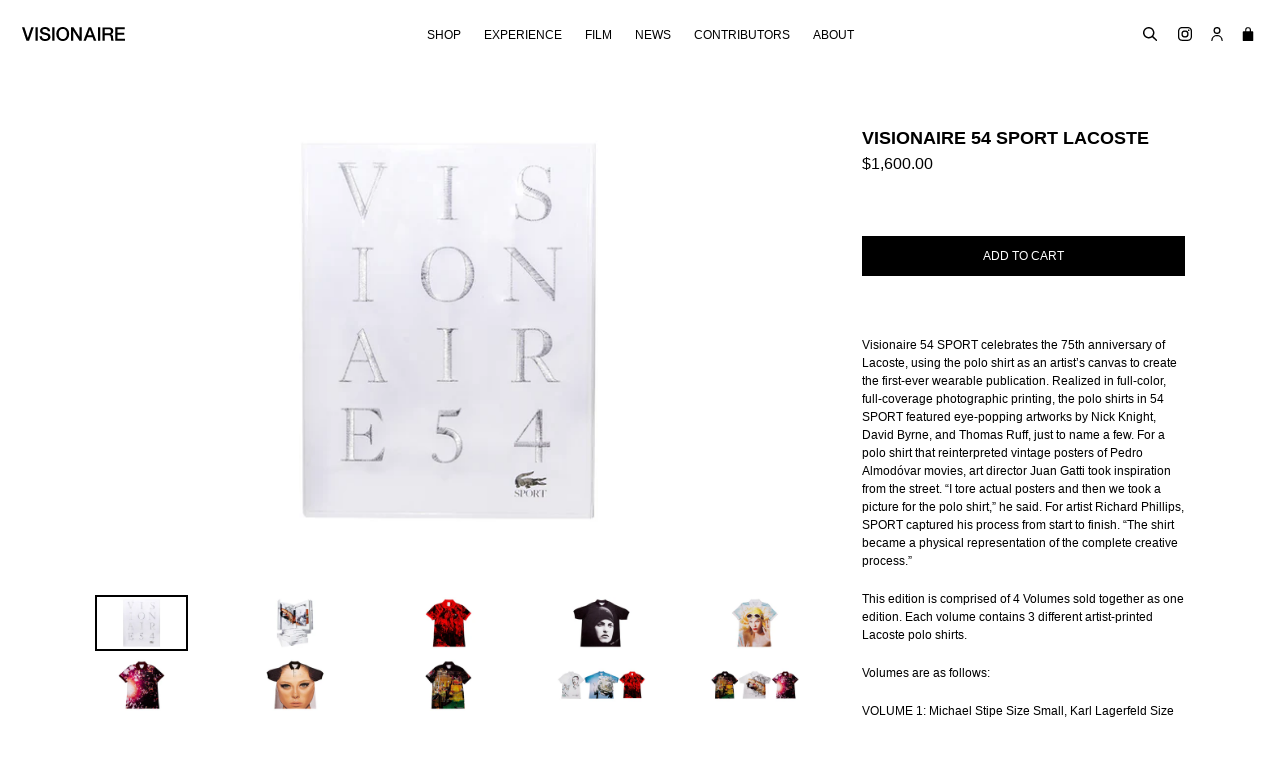

--- FILE ---
content_type: text/html; charset=utf-8
request_url: https://visionaireworld.com/collections/lacoste/products/visionaire-54-sport-lacoste
body_size: 20021
content:

<!doctype html>
<!--[if IE 9]> <html class="ie9 no-js" lang="en"> <![endif]-->
<!--[if (gt IE 9)|!(IE)]><!--> <html class="no-js" lang="en"> <!--<![endif]-->
<head>
  <meta charset="utf-8">
  <meta http-equiv="X-UA-Compatible" content="IE=edge,chrome=1">
  <meta name="viewport" content="width=device-width,initial-scale=1">
  <meta name="theme-color" content="#000000">
  <link rel="canonical" href="https://visionaireworld.com/products/visionaire-54-sport-lacoste">

  
    <link rel="shortcut icon" href="//visionaireworld.com/cdn/shop/files/Screen_Shot_2021-02-04_at_1.36.28_PM_cb527e91-1127-4bab-961f-6a5d49b099e9_32x32.png?v=1614405040" type="image/png">
  

  
  <title>
    VISIONAIRE 54 SPORT LACOSTE
    
    
    
  </title>

  
    <meta name="description" content="For 54 SPORT, Visionaire had an idea: use the Lacoste polo shirt as an artist&#39;s canvas to create the first-ever wearable publication.">
  

  <!-- /snippets/social-meta-tags.liquid -->




<meta property="og:site_name" content="VISIONAIRE">
<meta property="og:url" content="https://visionaireworld.com/products/visionaire-54-sport-lacoste">
<meta property="og:title" content="VISIONAIRE 54 SPORT LACOSTE">
<meta property="og:type" content="product">
<meta property="og:description" content="For 54 SPORT, Visionaire had an idea: use the Lacoste polo shirt as an artist&#39;s canvas to create the first-ever wearable publication.">

  <meta property="og:price:amount" content="1,600.00">
  <meta property="og:price:currency" content="USD">

<meta property="og:image" content="http://visionaireworld.com/cdn/shop/products/54-SPORT-Cover_1200x1200.jpg?v=1528227180"><meta property="og:image" content="http://visionaireworld.com/cdn/shop/products/54-SPORT-Coveropenretouch_1200x1200.jpg?v=1528227182"><meta property="og:image" content="http://visionaireworld.com/cdn/shop/products/54-SPORT-MichaelStipe_1200x1200.jpg?v=1528227184">
<meta property="og:image:secure_url" content="https://visionaireworld.com/cdn/shop/products/54-SPORT-Cover_1200x1200.jpg?v=1528227180"><meta property="og:image:secure_url" content="https://visionaireworld.com/cdn/shop/products/54-SPORT-Coveropenretouch_1200x1200.jpg?v=1528227182"><meta property="og:image:secure_url" content="https://visionaireworld.com/cdn/shop/products/54-SPORT-MichaelStipe_1200x1200.jpg?v=1528227184">


<meta name="twitter:card" content="summary_large_image">
<meta name="twitter:title" content="VISIONAIRE 54 SPORT LACOSTE">
<meta name="twitter:description" content="For 54 SPORT, Visionaire had an idea: use the Lacoste polo shirt as an artist&#39;s canvas to create the first-ever wearable publication.">


  <link href="//visionaireworld.com/cdn/shop/t/1/assets/theme.scss.css?v=55423393921041143381662499791" rel="stylesheet" type="text/css" media="all" />
  



  <script>
    var theme = {
      strings: {
        addToCart: "Add to cart",
        soldOut: "Sold out",
        unavailable: "Unavailable",
        showMore: "Show More",
        showLess: "Show Less",
        addressError: "Error looking up that address",
        addressNoResults: "No results for that address",
        addressQueryLimit: "You have exceeded the Google API usage limit. Consider upgrading to a \u003ca href=\"https:\/\/developers.google.com\/maps\/premium\/usage-limits\"\u003ePremium Plan\u003c\/a\u003e.",
        authError: "There was a problem authenticating your Google Maps account."
      },
      moneyFormat: "${{amount}}"
    }

    document.documentElement.className = document.documentElement.className.replace('no-js', 'js');
  </script>

  <!--[if (lte IE 9) ]><script src="//visionaireworld.com/cdn/shop/t/1/assets/match-media.min.js?v=22265819453975888031508341602" type="text/javascript"></script><![endif]-->

  

  <!--[if (gt IE 9)|!(IE)]><!--><script src="//visionaireworld.com/cdn/shop/t/1/assets/lazysizes.js?v=68441465964607740661508341602" async="async"></script><!--<![endif]-->
  <!--[if lte IE 9]><script src="//visionaireworld.com/cdn/shop/t/1/assets/lazysizes.min.js?v=2028"></script><![endif]-->

  <!--[if (gt IE 9)|!(IE)]><!--><script src="//visionaireworld.com/cdn/shop/t/1/assets/vendor.js?v=136118274122071307521508341602" defer="defer"></script><!--<![endif]-->
  <!--[if lte IE 9]><script src="//visionaireworld.com/cdn/shop/t/1/assets/vendor.js?v=136118274122071307521508341602"></script><![endif]-->

  <!--[if (gt IE 9)|!(IE)]><!--><script src="//visionaireworld.com/cdn/shop/t/1/assets/jquery.columnizer.js?v=111116709041639458951535701616" defer="defer"></script><!--<![endif]-->
  <!--[if lte IE 9]><script src="//visionaireworld.com/cdn/shop/t/1/assets/jquery.columnizer.js?v=111116709041639458951535701616"></script><![endif]-->

  <!--[if (gt IE 9)|!(IE)]><!--><script src="//visionaireworld.com/cdn/shop/t/1/assets/theme.js?v=153840254669415247681549975960" defer="defer"></script><!--<![endif]-->
  <!--[if lte IE 9]><script src="//visionaireworld.com/cdn/shop/t/1/assets/theme.js?v=153840254669415247681549975960"></script><![endif]-->

  <script>window.performance && window.performance.mark && window.performance.mark('shopify.content_for_header.start');</script><meta name="google-site-verification" content="lPkjQF9FzcJBsDKlxHGMof1R8a3cDP4DMsUucaCZv3M">
<meta id="shopify-digital-wallet" name="shopify-digital-wallet" content="/24671391/digital_wallets/dialog">
<meta name="shopify-checkout-api-token" content="653e85d57c4dba1298874936895ac574">
<meta id="in-context-paypal-metadata" data-shop-id="24671391" data-venmo-supported="false" data-environment="production" data-locale="en_US" data-paypal-v4="true" data-currency="USD">
<link rel="alternate" type="application/json+oembed" href="https://visionaireworld.com/products/visionaire-54-sport-lacoste.oembed">
<script async="async" src="/checkouts/internal/preloads.js?locale=en-US"></script>
<link rel="preconnect" href="https://shop.app" crossorigin="anonymous">
<script async="async" src="https://shop.app/checkouts/internal/preloads.js?locale=en-US&shop_id=24671391" crossorigin="anonymous"></script>
<script id="apple-pay-shop-capabilities" type="application/json">{"shopId":24671391,"countryCode":"US","currencyCode":"USD","merchantCapabilities":["supports3DS"],"merchantId":"gid:\/\/shopify\/Shop\/24671391","merchantName":"VISIONAIRE","requiredBillingContactFields":["postalAddress","email","phone"],"requiredShippingContactFields":["postalAddress","email","phone"],"shippingType":"shipping","supportedNetworks":["visa","masterCard","amex","discover","elo","jcb"],"total":{"type":"pending","label":"VISIONAIRE","amount":"1.00"},"shopifyPaymentsEnabled":true,"supportsSubscriptions":true}</script>
<script id="shopify-features" type="application/json">{"accessToken":"653e85d57c4dba1298874936895ac574","betas":["rich-media-storefront-analytics"],"domain":"visionaireworld.com","predictiveSearch":true,"shopId":24671391,"locale":"en"}</script>
<script>var Shopify = Shopify || {};
Shopify.shop = "visionaire67.myshopify.com";
Shopify.locale = "en";
Shopify.currency = {"active":"USD","rate":"1.0"};
Shopify.country = "US";
Shopify.theme = {"name":"Debut","id":6198067223,"schema_name":"Debut","schema_version":"1.9.1","theme_store_id":796,"role":"main"};
Shopify.theme.handle = "null";
Shopify.theme.style = {"id":null,"handle":null};
Shopify.cdnHost = "visionaireworld.com/cdn";
Shopify.routes = Shopify.routes || {};
Shopify.routes.root = "/";</script>
<script type="module">!function(o){(o.Shopify=o.Shopify||{}).modules=!0}(window);</script>
<script>!function(o){function n(){var o=[];function n(){o.push(Array.prototype.slice.apply(arguments))}return n.q=o,n}var t=o.Shopify=o.Shopify||{};t.loadFeatures=n(),t.autoloadFeatures=n()}(window);</script>
<script>
  window.ShopifyPay = window.ShopifyPay || {};
  window.ShopifyPay.apiHost = "shop.app\/pay";
  window.ShopifyPay.redirectState = null;
</script>
<script id="shop-js-analytics" type="application/json">{"pageType":"product"}</script>
<script defer="defer" async type="module" src="//visionaireworld.com/cdn/shopifycloud/shop-js/modules/v2/client.init-shop-cart-sync_BN7fPSNr.en.esm.js"></script>
<script defer="defer" async type="module" src="//visionaireworld.com/cdn/shopifycloud/shop-js/modules/v2/chunk.common_Cbph3Kss.esm.js"></script>
<script defer="defer" async type="module" src="//visionaireworld.com/cdn/shopifycloud/shop-js/modules/v2/chunk.modal_DKumMAJ1.esm.js"></script>
<script type="module">
  await import("//visionaireworld.com/cdn/shopifycloud/shop-js/modules/v2/client.init-shop-cart-sync_BN7fPSNr.en.esm.js");
await import("//visionaireworld.com/cdn/shopifycloud/shop-js/modules/v2/chunk.common_Cbph3Kss.esm.js");
await import("//visionaireworld.com/cdn/shopifycloud/shop-js/modules/v2/chunk.modal_DKumMAJ1.esm.js");

  window.Shopify.SignInWithShop?.initShopCartSync?.({"fedCMEnabled":true,"windoidEnabled":true});

</script>
<script>
  window.Shopify = window.Shopify || {};
  if (!window.Shopify.featureAssets) window.Shopify.featureAssets = {};
  window.Shopify.featureAssets['shop-js'] = {"shop-cart-sync":["modules/v2/client.shop-cart-sync_CJVUk8Jm.en.esm.js","modules/v2/chunk.common_Cbph3Kss.esm.js","modules/v2/chunk.modal_DKumMAJ1.esm.js"],"init-fed-cm":["modules/v2/client.init-fed-cm_7Fvt41F4.en.esm.js","modules/v2/chunk.common_Cbph3Kss.esm.js","modules/v2/chunk.modal_DKumMAJ1.esm.js"],"init-shop-email-lookup-coordinator":["modules/v2/client.init-shop-email-lookup-coordinator_Cc088_bR.en.esm.js","modules/v2/chunk.common_Cbph3Kss.esm.js","modules/v2/chunk.modal_DKumMAJ1.esm.js"],"init-windoid":["modules/v2/client.init-windoid_hPopwJRj.en.esm.js","modules/v2/chunk.common_Cbph3Kss.esm.js","modules/v2/chunk.modal_DKumMAJ1.esm.js"],"shop-button":["modules/v2/client.shop-button_B0jaPSNF.en.esm.js","modules/v2/chunk.common_Cbph3Kss.esm.js","modules/v2/chunk.modal_DKumMAJ1.esm.js"],"shop-cash-offers":["modules/v2/client.shop-cash-offers_DPIskqss.en.esm.js","modules/v2/chunk.common_Cbph3Kss.esm.js","modules/v2/chunk.modal_DKumMAJ1.esm.js"],"shop-toast-manager":["modules/v2/client.shop-toast-manager_CK7RT69O.en.esm.js","modules/v2/chunk.common_Cbph3Kss.esm.js","modules/v2/chunk.modal_DKumMAJ1.esm.js"],"init-shop-cart-sync":["modules/v2/client.init-shop-cart-sync_BN7fPSNr.en.esm.js","modules/v2/chunk.common_Cbph3Kss.esm.js","modules/v2/chunk.modal_DKumMAJ1.esm.js"],"init-customer-accounts-sign-up":["modules/v2/client.init-customer-accounts-sign-up_CfPf4CXf.en.esm.js","modules/v2/client.shop-login-button_DeIztwXF.en.esm.js","modules/v2/chunk.common_Cbph3Kss.esm.js","modules/v2/chunk.modal_DKumMAJ1.esm.js"],"pay-button":["modules/v2/client.pay-button_CgIwFSYN.en.esm.js","modules/v2/chunk.common_Cbph3Kss.esm.js","modules/v2/chunk.modal_DKumMAJ1.esm.js"],"init-customer-accounts":["modules/v2/client.init-customer-accounts_DQ3x16JI.en.esm.js","modules/v2/client.shop-login-button_DeIztwXF.en.esm.js","modules/v2/chunk.common_Cbph3Kss.esm.js","modules/v2/chunk.modal_DKumMAJ1.esm.js"],"avatar":["modules/v2/client.avatar_BTnouDA3.en.esm.js"],"init-shop-for-new-customer-accounts":["modules/v2/client.init-shop-for-new-customer-accounts_CsZy_esa.en.esm.js","modules/v2/client.shop-login-button_DeIztwXF.en.esm.js","modules/v2/chunk.common_Cbph3Kss.esm.js","modules/v2/chunk.modal_DKumMAJ1.esm.js"],"shop-follow-button":["modules/v2/client.shop-follow-button_BRMJjgGd.en.esm.js","modules/v2/chunk.common_Cbph3Kss.esm.js","modules/v2/chunk.modal_DKumMAJ1.esm.js"],"checkout-modal":["modules/v2/client.checkout-modal_B9Drz_yf.en.esm.js","modules/v2/chunk.common_Cbph3Kss.esm.js","modules/v2/chunk.modal_DKumMAJ1.esm.js"],"shop-login-button":["modules/v2/client.shop-login-button_DeIztwXF.en.esm.js","modules/v2/chunk.common_Cbph3Kss.esm.js","modules/v2/chunk.modal_DKumMAJ1.esm.js"],"lead-capture":["modules/v2/client.lead-capture_DXYzFM3R.en.esm.js","modules/v2/chunk.common_Cbph3Kss.esm.js","modules/v2/chunk.modal_DKumMAJ1.esm.js"],"shop-login":["modules/v2/client.shop-login_CA5pJqmO.en.esm.js","modules/v2/chunk.common_Cbph3Kss.esm.js","modules/v2/chunk.modal_DKumMAJ1.esm.js"],"payment-terms":["modules/v2/client.payment-terms_BxzfvcZJ.en.esm.js","modules/v2/chunk.common_Cbph3Kss.esm.js","modules/v2/chunk.modal_DKumMAJ1.esm.js"]};
</script>
<script>(function() {
  var isLoaded = false;
  function asyncLoad() {
    if (isLoaded) return;
    isLoaded = true;
    var urls = ["https:\/\/chimpstatic.com\/mcjs-connected\/js\/users\/516f6829f604a6f5d49c4c0f3\/63e10630e7a26ae3022a8b059.js?shop=visionaire67.myshopify.com","https:\/\/d23dclunsivw3h.cloudfront.net\/redirect-app.js?shop=visionaire67.myshopify.com","https:\/\/cdncozyvideogalleryn.addons.business\/scripttag\/js\/cloud\/visionaire67.myshopify.com\/1.0\/ULAB6bnvrZJjDKhFPOuDTxwifidXkvm7.js?shop=visionaire67.myshopify.com"];
    for (var i = 0; i < urls.length; i++) {
      var s = document.createElement('script');
      s.type = 'text/javascript';
      s.async = true;
      s.src = urls[i];
      var x = document.getElementsByTagName('script')[0];
      x.parentNode.insertBefore(s, x);
    }
  };
  if(window.attachEvent) {
    window.attachEvent('onload', asyncLoad);
  } else {
    window.addEventListener('load', asyncLoad, false);
  }
})();</script>
<script id="__st">var __st={"a":24671391,"offset":-18000,"reqid":"b59603c8-7d18-4352-a98f-925982aacb9a-1769774581","pageurl":"visionaireworld.com\/collections\/lacoste\/products\/visionaire-54-sport-lacoste","u":"a8736f6b354d","p":"product","rtyp":"product","rid":1328183541783};</script>
<script>window.ShopifyPaypalV4VisibilityTracking = true;</script>
<script id="captcha-bootstrap">!function(){'use strict';const t='contact',e='account',n='new_comment',o=[[t,t],['blogs',n],['comments',n],[t,'customer']],c=[[e,'customer_login'],[e,'guest_login'],[e,'recover_customer_password'],[e,'create_customer']],r=t=>t.map((([t,e])=>`form[action*='/${t}']:not([data-nocaptcha='true']) input[name='form_type'][value='${e}']`)).join(','),a=t=>()=>t?[...document.querySelectorAll(t)].map((t=>t.form)):[];function s(){const t=[...o],e=r(t);return a(e)}const i='password',u='form_key',d=['recaptcha-v3-token','g-recaptcha-response','h-captcha-response',i],f=()=>{try{return window.sessionStorage}catch{return}},m='__shopify_v',_=t=>t.elements[u];function p(t,e,n=!1){try{const o=window.sessionStorage,c=JSON.parse(o.getItem(e)),{data:r}=function(t){const{data:e,action:n}=t;return t[m]||n?{data:e,action:n}:{data:t,action:n}}(c);for(const[e,n]of Object.entries(r))t.elements[e]&&(t.elements[e].value=n);n&&o.removeItem(e)}catch(o){console.error('form repopulation failed',{error:o})}}const l='form_type',E='cptcha';function T(t){t.dataset[E]=!0}const w=window,h=w.document,L='Shopify',v='ce_forms',y='captcha';let A=!1;((t,e)=>{const n=(g='f06e6c50-85a8-45c8-87d0-21a2b65856fe',I='https://cdn.shopify.com/shopifycloud/storefront-forms-hcaptcha/ce_storefront_forms_captcha_hcaptcha.v1.5.2.iife.js',D={infoText:'Protected by hCaptcha',privacyText:'Privacy',termsText:'Terms'},(t,e,n)=>{const o=w[L][v],c=o.bindForm;if(c)return c(t,g,e,D).then(n);var r;o.q.push([[t,g,e,D],n]),r=I,A||(h.body.append(Object.assign(h.createElement('script'),{id:'captcha-provider',async:!0,src:r})),A=!0)});var g,I,D;w[L]=w[L]||{},w[L][v]=w[L][v]||{},w[L][v].q=[],w[L][y]=w[L][y]||{},w[L][y].protect=function(t,e){n(t,void 0,e),T(t)},Object.freeze(w[L][y]),function(t,e,n,w,h,L){const[v,y,A,g]=function(t,e,n){const i=e?o:[],u=t?c:[],d=[...i,...u],f=r(d),m=r(i),_=r(d.filter((([t,e])=>n.includes(e))));return[a(f),a(m),a(_),s()]}(w,h,L),I=t=>{const e=t.target;return e instanceof HTMLFormElement?e:e&&e.form},D=t=>v().includes(t);t.addEventListener('submit',(t=>{const e=I(t);if(!e)return;const n=D(e)&&!e.dataset.hcaptchaBound&&!e.dataset.recaptchaBound,o=_(e),c=g().includes(e)&&(!o||!o.value);(n||c)&&t.preventDefault(),c&&!n&&(function(t){try{if(!f())return;!function(t){const e=f();if(!e)return;const n=_(t);if(!n)return;const o=n.value;o&&e.removeItem(o)}(t);const e=Array.from(Array(32),(()=>Math.random().toString(36)[2])).join('');!function(t,e){_(t)||t.append(Object.assign(document.createElement('input'),{type:'hidden',name:u})),t.elements[u].value=e}(t,e),function(t,e){const n=f();if(!n)return;const o=[...t.querySelectorAll(`input[type='${i}']`)].map((({name:t})=>t)),c=[...d,...o],r={};for(const[a,s]of new FormData(t).entries())c.includes(a)||(r[a]=s);n.setItem(e,JSON.stringify({[m]:1,action:t.action,data:r}))}(t,e)}catch(e){console.error('failed to persist form',e)}}(e),e.submit())}));const S=(t,e)=>{t&&!t.dataset[E]&&(n(t,e.some((e=>e===t))),T(t))};for(const o of['focusin','change'])t.addEventListener(o,(t=>{const e=I(t);D(e)&&S(e,y())}));const B=e.get('form_key'),M=e.get(l),P=B&&M;t.addEventListener('DOMContentLoaded',(()=>{const t=y();if(P)for(const e of t)e.elements[l].value===M&&p(e,B);[...new Set([...A(),...v().filter((t=>'true'===t.dataset.shopifyCaptcha))])].forEach((e=>S(e,t)))}))}(h,new URLSearchParams(w.location.search),n,t,e,['guest_login'])})(!0,!0)}();</script>
<script integrity="sha256-4kQ18oKyAcykRKYeNunJcIwy7WH5gtpwJnB7kiuLZ1E=" data-source-attribution="shopify.loadfeatures" defer="defer" src="//visionaireworld.com/cdn/shopifycloud/storefront/assets/storefront/load_feature-a0a9edcb.js" crossorigin="anonymous"></script>
<script crossorigin="anonymous" defer="defer" src="//visionaireworld.com/cdn/shopifycloud/storefront/assets/shopify_pay/storefront-65b4c6d7.js?v=20250812"></script>
<script data-source-attribution="shopify.dynamic_checkout.dynamic.init">var Shopify=Shopify||{};Shopify.PaymentButton=Shopify.PaymentButton||{isStorefrontPortableWallets:!0,init:function(){window.Shopify.PaymentButton.init=function(){};var t=document.createElement("script");t.src="https://visionaireworld.com/cdn/shopifycloud/portable-wallets/latest/portable-wallets.en.js",t.type="module",document.head.appendChild(t)}};
</script>
<script data-source-attribution="shopify.dynamic_checkout.buyer_consent">
  function portableWalletsHideBuyerConsent(e){var t=document.getElementById("shopify-buyer-consent"),n=document.getElementById("shopify-subscription-policy-button");t&&n&&(t.classList.add("hidden"),t.setAttribute("aria-hidden","true"),n.removeEventListener("click",e))}function portableWalletsShowBuyerConsent(e){var t=document.getElementById("shopify-buyer-consent"),n=document.getElementById("shopify-subscription-policy-button");t&&n&&(t.classList.remove("hidden"),t.removeAttribute("aria-hidden"),n.addEventListener("click",e))}window.Shopify?.PaymentButton&&(window.Shopify.PaymentButton.hideBuyerConsent=portableWalletsHideBuyerConsent,window.Shopify.PaymentButton.showBuyerConsent=portableWalletsShowBuyerConsent);
</script>
<script data-source-attribution="shopify.dynamic_checkout.cart.bootstrap">document.addEventListener("DOMContentLoaded",(function(){function t(){return document.querySelector("shopify-accelerated-checkout-cart, shopify-accelerated-checkout")}if(t())Shopify.PaymentButton.init();else{new MutationObserver((function(e,n){t()&&(Shopify.PaymentButton.init(),n.disconnect())})).observe(document.body,{childList:!0,subtree:!0})}}));
</script>
<link id="shopify-accelerated-checkout-styles" rel="stylesheet" media="screen" href="https://visionaireworld.com/cdn/shopifycloud/portable-wallets/latest/accelerated-checkout-backwards-compat.css" crossorigin="anonymous">
<style id="shopify-accelerated-checkout-cart">
        #shopify-buyer-consent {
  margin-top: 1em;
  display: inline-block;
  width: 100%;
}

#shopify-buyer-consent.hidden {
  display: none;
}

#shopify-subscription-policy-button {
  background: none;
  border: none;
  padding: 0;
  text-decoration: underline;
  font-size: inherit;
  cursor: pointer;
}

#shopify-subscription-policy-button::before {
  box-shadow: none;
}

      </style>

<script>window.performance && window.performance.mark && window.performance.mark('shopify.content_for_header.end');</script>

  <!--youtube and vimeo api -->
  <script src="https://www.youtube.com/iframe_api"></script>
  <script src="https://f.vimeocdn.com/js/froogaloop2.min.js"></script>
<link href="https://monorail-edge.shopifysvc.com" rel="dns-prefetch">
<script>(function(){if ("sendBeacon" in navigator && "performance" in window) {try {var session_token_from_headers = performance.getEntriesByType('navigation')[0].serverTiming.find(x => x.name == '_s').description;} catch {var session_token_from_headers = undefined;}var session_cookie_matches = document.cookie.match(/_shopify_s=([^;]*)/);var session_token_from_cookie = session_cookie_matches && session_cookie_matches.length === 2 ? session_cookie_matches[1] : "";var session_token = session_token_from_headers || session_token_from_cookie || "";function handle_abandonment_event(e) {var entries = performance.getEntries().filter(function(entry) {return /monorail-edge.shopifysvc.com/.test(entry.name);});if (!window.abandonment_tracked && entries.length === 0) {window.abandonment_tracked = true;var currentMs = Date.now();var navigation_start = performance.timing.navigationStart;var payload = {shop_id: 24671391,url: window.location.href,navigation_start,duration: currentMs - navigation_start,session_token,page_type: "product"};window.navigator.sendBeacon("https://monorail-edge.shopifysvc.com/v1/produce", JSON.stringify({schema_id: "online_store_buyer_site_abandonment/1.1",payload: payload,metadata: {event_created_at_ms: currentMs,event_sent_at_ms: currentMs}}));}}window.addEventListener('pagehide', handle_abandonment_event);}}());</script>
<script id="web-pixels-manager-setup">(function e(e,d,r,n,o){if(void 0===o&&(o={}),!Boolean(null===(a=null===(i=window.Shopify)||void 0===i?void 0:i.analytics)||void 0===a?void 0:a.replayQueue)){var i,a;window.Shopify=window.Shopify||{};var t=window.Shopify;t.analytics=t.analytics||{};var s=t.analytics;s.replayQueue=[],s.publish=function(e,d,r){return s.replayQueue.push([e,d,r]),!0};try{self.performance.mark("wpm:start")}catch(e){}var l=function(){var e={modern:/Edge?\/(1{2}[4-9]|1[2-9]\d|[2-9]\d{2}|\d{4,})\.\d+(\.\d+|)|Firefox\/(1{2}[4-9]|1[2-9]\d|[2-9]\d{2}|\d{4,})\.\d+(\.\d+|)|Chrom(ium|e)\/(9{2}|\d{3,})\.\d+(\.\d+|)|(Maci|X1{2}).+ Version\/(15\.\d+|(1[6-9]|[2-9]\d|\d{3,})\.\d+)([,.]\d+|)( \(\w+\)|)( Mobile\/\w+|) Safari\/|Chrome.+OPR\/(9{2}|\d{3,})\.\d+\.\d+|(CPU[ +]OS|iPhone[ +]OS|CPU[ +]iPhone|CPU IPhone OS|CPU iPad OS)[ +]+(15[._]\d+|(1[6-9]|[2-9]\d|\d{3,})[._]\d+)([._]\d+|)|Android:?[ /-](13[3-9]|1[4-9]\d|[2-9]\d{2}|\d{4,})(\.\d+|)(\.\d+|)|Android.+Firefox\/(13[5-9]|1[4-9]\d|[2-9]\d{2}|\d{4,})\.\d+(\.\d+|)|Android.+Chrom(ium|e)\/(13[3-9]|1[4-9]\d|[2-9]\d{2}|\d{4,})\.\d+(\.\d+|)|SamsungBrowser\/([2-9]\d|\d{3,})\.\d+/,legacy:/Edge?\/(1[6-9]|[2-9]\d|\d{3,})\.\d+(\.\d+|)|Firefox\/(5[4-9]|[6-9]\d|\d{3,})\.\d+(\.\d+|)|Chrom(ium|e)\/(5[1-9]|[6-9]\d|\d{3,})\.\d+(\.\d+|)([\d.]+$|.*Safari\/(?![\d.]+ Edge\/[\d.]+$))|(Maci|X1{2}).+ Version\/(10\.\d+|(1[1-9]|[2-9]\d|\d{3,})\.\d+)([,.]\d+|)( \(\w+\)|)( Mobile\/\w+|) Safari\/|Chrome.+OPR\/(3[89]|[4-9]\d|\d{3,})\.\d+\.\d+|(CPU[ +]OS|iPhone[ +]OS|CPU[ +]iPhone|CPU IPhone OS|CPU iPad OS)[ +]+(10[._]\d+|(1[1-9]|[2-9]\d|\d{3,})[._]\d+)([._]\d+|)|Android:?[ /-](13[3-9]|1[4-9]\d|[2-9]\d{2}|\d{4,})(\.\d+|)(\.\d+|)|Mobile Safari.+OPR\/([89]\d|\d{3,})\.\d+\.\d+|Android.+Firefox\/(13[5-9]|1[4-9]\d|[2-9]\d{2}|\d{4,})\.\d+(\.\d+|)|Android.+Chrom(ium|e)\/(13[3-9]|1[4-9]\d|[2-9]\d{2}|\d{4,})\.\d+(\.\d+|)|Android.+(UC? ?Browser|UCWEB|U3)[ /]?(15\.([5-9]|\d{2,})|(1[6-9]|[2-9]\d|\d{3,})\.\d+)\.\d+|SamsungBrowser\/(5\.\d+|([6-9]|\d{2,})\.\d+)|Android.+MQ{2}Browser\/(14(\.(9|\d{2,})|)|(1[5-9]|[2-9]\d|\d{3,})(\.\d+|))(\.\d+|)|K[Aa][Ii]OS\/(3\.\d+|([4-9]|\d{2,})\.\d+)(\.\d+|)/},d=e.modern,r=e.legacy,n=navigator.userAgent;return n.match(d)?"modern":n.match(r)?"legacy":"unknown"}(),u="modern"===l?"modern":"legacy",c=(null!=n?n:{modern:"",legacy:""})[u],f=function(e){return[e.baseUrl,"/wpm","/b",e.hashVersion,"modern"===e.buildTarget?"m":"l",".js"].join("")}({baseUrl:d,hashVersion:r,buildTarget:u}),m=function(e){var d=e.version,r=e.bundleTarget,n=e.surface,o=e.pageUrl,i=e.monorailEndpoint;return{emit:function(e){var a=e.status,t=e.errorMsg,s=(new Date).getTime(),l=JSON.stringify({metadata:{event_sent_at_ms:s},events:[{schema_id:"web_pixels_manager_load/3.1",payload:{version:d,bundle_target:r,page_url:o,status:a,surface:n,error_msg:t},metadata:{event_created_at_ms:s}}]});if(!i)return console&&console.warn&&console.warn("[Web Pixels Manager] No Monorail endpoint provided, skipping logging."),!1;try{return self.navigator.sendBeacon.bind(self.navigator)(i,l)}catch(e){}var u=new XMLHttpRequest;try{return u.open("POST",i,!0),u.setRequestHeader("Content-Type","text/plain"),u.send(l),!0}catch(e){return console&&console.warn&&console.warn("[Web Pixels Manager] Got an unhandled error while logging to Monorail."),!1}}}}({version:r,bundleTarget:l,surface:e.surface,pageUrl:self.location.href,monorailEndpoint:e.monorailEndpoint});try{o.browserTarget=l,function(e){var d=e.src,r=e.async,n=void 0===r||r,o=e.onload,i=e.onerror,a=e.sri,t=e.scriptDataAttributes,s=void 0===t?{}:t,l=document.createElement("script"),u=document.querySelector("head"),c=document.querySelector("body");if(l.async=n,l.src=d,a&&(l.integrity=a,l.crossOrigin="anonymous"),s)for(var f in s)if(Object.prototype.hasOwnProperty.call(s,f))try{l.dataset[f]=s[f]}catch(e){}if(o&&l.addEventListener("load",o),i&&l.addEventListener("error",i),u)u.appendChild(l);else{if(!c)throw new Error("Did not find a head or body element to append the script");c.appendChild(l)}}({src:f,async:!0,onload:function(){if(!function(){var e,d;return Boolean(null===(d=null===(e=window.Shopify)||void 0===e?void 0:e.analytics)||void 0===d?void 0:d.initialized)}()){var d=window.webPixelsManager.init(e)||void 0;if(d){var r=window.Shopify.analytics;r.replayQueue.forEach((function(e){var r=e[0],n=e[1],o=e[2];d.publishCustomEvent(r,n,o)})),r.replayQueue=[],r.publish=d.publishCustomEvent,r.visitor=d.visitor,r.initialized=!0}}},onerror:function(){return m.emit({status:"failed",errorMsg:"".concat(f," has failed to load")})},sri:function(e){var d=/^sha384-[A-Za-z0-9+/=]+$/;return"string"==typeof e&&d.test(e)}(c)?c:"",scriptDataAttributes:o}),m.emit({status:"loading"})}catch(e){m.emit({status:"failed",errorMsg:(null==e?void 0:e.message)||"Unknown error"})}}})({shopId: 24671391,storefrontBaseUrl: "https://visionaireworld.com",extensionsBaseUrl: "https://extensions.shopifycdn.com/cdn/shopifycloud/web-pixels-manager",monorailEndpoint: "https://monorail-edge.shopifysvc.com/unstable/produce_batch",surface: "storefront-renderer",enabledBetaFlags: ["2dca8a86"],webPixelsConfigList: [{"id":"870908059","configuration":"{\"config\":\"{\\\"pixel_id\\\":\\\"G-B4XKHNT5D7\\\",\\\"target_country\\\":\\\"US\\\",\\\"gtag_events\\\":[{\\\"type\\\":\\\"search\\\",\\\"action_label\\\":\\\"G-B4XKHNT5D7\\\"},{\\\"type\\\":\\\"begin_checkout\\\",\\\"action_label\\\":\\\"G-B4XKHNT5D7\\\"},{\\\"type\\\":\\\"view_item\\\",\\\"action_label\\\":[\\\"G-B4XKHNT5D7\\\",\\\"MC-5J262G8691\\\"]},{\\\"type\\\":\\\"purchase\\\",\\\"action_label\\\":[\\\"G-B4XKHNT5D7\\\",\\\"MC-5J262G8691\\\"]},{\\\"type\\\":\\\"page_view\\\",\\\"action_label\\\":[\\\"G-B4XKHNT5D7\\\",\\\"MC-5J262G8691\\\"]},{\\\"type\\\":\\\"add_payment_info\\\",\\\"action_label\\\":\\\"G-B4XKHNT5D7\\\"},{\\\"type\\\":\\\"add_to_cart\\\",\\\"action_label\\\":\\\"G-B4XKHNT5D7\\\"}],\\\"enable_monitoring_mode\\\":false}\"}","eventPayloadVersion":"v1","runtimeContext":"OPEN","scriptVersion":"b2a88bafab3e21179ed38636efcd8a93","type":"APP","apiClientId":1780363,"privacyPurposes":[],"dataSharingAdjustments":{"protectedCustomerApprovalScopes":["read_customer_address","read_customer_email","read_customer_name","read_customer_personal_data","read_customer_phone"]}},{"id":"68288667","eventPayloadVersion":"v1","runtimeContext":"LAX","scriptVersion":"1","type":"CUSTOM","privacyPurposes":["MARKETING"],"name":"Meta pixel (migrated)"},{"id":"shopify-app-pixel","configuration":"{}","eventPayloadVersion":"v1","runtimeContext":"STRICT","scriptVersion":"0450","apiClientId":"shopify-pixel","type":"APP","privacyPurposes":["ANALYTICS","MARKETING"]},{"id":"shopify-custom-pixel","eventPayloadVersion":"v1","runtimeContext":"LAX","scriptVersion":"0450","apiClientId":"shopify-pixel","type":"CUSTOM","privacyPurposes":["ANALYTICS","MARKETING"]}],isMerchantRequest: false,initData: {"shop":{"name":"VISIONAIRE","paymentSettings":{"currencyCode":"USD"},"myshopifyDomain":"visionaire67.myshopify.com","countryCode":"US","storefrontUrl":"https:\/\/visionaireworld.com"},"customer":null,"cart":null,"checkout":null,"productVariants":[{"price":{"amount":1600.0,"currencyCode":"USD"},"product":{"title":"VISIONAIRE 54 SPORT LACOSTE","vendor":"Visionaire","id":"1328183541783","untranslatedTitle":"VISIONAIRE 54 SPORT LACOSTE","url":"\/products\/visionaire-54-sport-lacoste","type":"Publication"},"id":"12221160325143","image":{"src":"\/\/visionaireworld.com\/cdn\/shop\/products\/54-SPORT-Cover.jpg?v=1528227180"},"sku":"54 SPORT","title":"Default Title","untranslatedTitle":"Default Title"}],"purchasingCompany":null},},"https://visionaireworld.com/cdn","1d2a099fw23dfb22ep557258f5m7a2edbae",{"modern":"","legacy":""},{"shopId":"24671391","storefrontBaseUrl":"https:\/\/visionaireworld.com","extensionBaseUrl":"https:\/\/extensions.shopifycdn.com\/cdn\/shopifycloud\/web-pixels-manager","surface":"storefront-renderer","enabledBetaFlags":"[\"2dca8a86\"]","isMerchantRequest":"false","hashVersion":"1d2a099fw23dfb22ep557258f5m7a2edbae","publish":"custom","events":"[[\"page_viewed\",{}],[\"product_viewed\",{\"productVariant\":{\"price\":{\"amount\":1600.0,\"currencyCode\":\"USD\"},\"product\":{\"title\":\"VISIONAIRE 54 SPORT LACOSTE\",\"vendor\":\"Visionaire\",\"id\":\"1328183541783\",\"untranslatedTitle\":\"VISIONAIRE 54 SPORT LACOSTE\",\"url\":\"\/products\/visionaire-54-sport-lacoste\",\"type\":\"Publication\"},\"id\":\"12221160325143\",\"image\":{\"src\":\"\/\/visionaireworld.com\/cdn\/shop\/products\/54-SPORT-Cover.jpg?v=1528227180\"},\"sku\":\"54 SPORT\",\"title\":\"Default Title\",\"untranslatedTitle\":\"Default Title\"}}]]"});</script><script>
  window.ShopifyAnalytics = window.ShopifyAnalytics || {};
  window.ShopifyAnalytics.meta = window.ShopifyAnalytics.meta || {};
  window.ShopifyAnalytics.meta.currency = 'USD';
  var meta = {"product":{"id":1328183541783,"gid":"gid:\/\/shopify\/Product\/1328183541783","vendor":"Visionaire","type":"Publication","handle":"visionaire-54-sport-lacoste","variants":[{"id":12221160325143,"price":160000,"name":"VISIONAIRE 54 SPORT LACOSTE","public_title":null,"sku":"54 SPORT"}],"remote":false},"page":{"pageType":"product","resourceType":"product","resourceId":1328183541783,"requestId":"b59603c8-7d18-4352-a98f-925982aacb9a-1769774581"}};
  for (var attr in meta) {
    window.ShopifyAnalytics.meta[attr] = meta[attr];
  }
</script>
<script class="analytics">
  (function () {
    var customDocumentWrite = function(content) {
      var jquery = null;

      if (window.jQuery) {
        jquery = window.jQuery;
      } else if (window.Checkout && window.Checkout.$) {
        jquery = window.Checkout.$;
      }

      if (jquery) {
        jquery('body').append(content);
      }
    };

    var hasLoggedConversion = function(token) {
      if (token) {
        return document.cookie.indexOf('loggedConversion=' + token) !== -1;
      }
      return false;
    }

    var setCookieIfConversion = function(token) {
      if (token) {
        var twoMonthsFromNow = new Date(Date.now());
        twoMonthsFromNow.setMonth(twoMonthsFromNow.getMonth() + 2);

        document.cookie = 'loggedConversion=' + token + '; expires=' + twoMonthsFromNow;
      }
    }

    var trekkie = window.ShopifyAnalytics.lib = window.trekkie = window.trekkie || [];
    if (trekkie.integrations) {
      return;
    }
    trekkie.methods = [
      'identify',
      'page',
      'ready',
      'track',
      'trackForm',
      'trackLink'
    ];
    trekkie.factory = function(method) {
      return function() {
        var args = Array.prototype.slice.call(arguments);
        args.unshift(method);
        trekkie.push(args);
        return trekkie;
      };
    };
    for (var i = 0; i < trekkie.methods.length; i++) {
      var key = trekkie.methods[i];
      trekkie[key] = trekkie.factory(key);
    }
    trekkie.load = function(config) {
      trekkie.config = config || {};
      trekkie.config.initialDocumentCookie = document.cookie;
      var first = document.getElementsByTagName('script')[0];
      var script = document.createElement('script');
      script.type = 'text/javascript';
      script.onerror = function(e) {
        var scriptFallback = document.createElement('script');
        scriptFallback.type = 'text/javascript';
        scriptFallback.onerror = function(error) {
                var Monorail = {
      produce: function produce(monorailDomain, schemaId, payload) {
        var currentMs = new Date().getTime();
        var event = {
          schema_id: schemaId,
          payload: payload,
          metadata: {
            event_created_at_ms: currentMs,
            event_sent_at_ms: currentMs
          }
        };
        return Monorail.sendRequest("https://" + monorailDomain + "/v1/produce", JSON.stringify(event));
      },
      sendRequest: function sendRequest(endpointUrl, payload) {
        // Try the sendBeacon API
        if (window && window.navigator && typeof window.navigator.sendBeacon === 'function' && typeof window.Blob === 'function' && !Monorail.isIos12()) {
          var blobData = new window.Blob([payload], {
            type: 'text/plain'
          });

          if (window.navigator.sendBeacon(endpointUrl, blobData)) {
            return true;
          } // sendBeacon was not successful

        } // XHR beacon

        var xhr = new XMLHttpRequest();

        try {
          xhr.open('POST', endpointUrl);
          xhr.setRequestHeader('Content-Type', 'text/plain');
          xhr.send(payload);
        } catch (e) {
          console.log(e);
        }

        return false;
      },
      isIos12: function isIos12() {
        return window.navigator.userAgent.lastIndexOf('iPhone; CPU iPhone OS 12_') !== -1 || window.navigator.userAgent.lastIndexOf('iPad; CPU OS 12_') !== -1;
      }
    };
    Monorail.produce('monorail-edge.shopifysvc.com',
      'trekkie_storefront_load_errors/1.1',
      {shop_id: 24671391,
      theme_id: 6198067223,
      app_name: "storefront",
      context_url: window.location.href,
      source_url: "//visionaireworld.com/cdn/s/trekkie.storefront.c59ea00e0474b293ae6629561379568a2d7c4bba.min.js"});

        };
        scriptFallback.async = true;
        scriptFallback.src = '//visionaireworld.com/cdn/s/trekkie.storefront.c59ea00e0474b293ae6629561379568a2d7c4bba.min.js';
        first.parentNode.insertBefore(scriptFallback, first);
      };
      script.async = true;
      script.src = '//visionaireworld.com/cdn/s/trekkie.storefront.c59ea00e0474b293ae6629561379568a2d7c4bba.min.js';
      first.parentNode.insertBefore(script, first);
    };
    trekkie.load(
      {"Trekkie":{"appName":"storefront","development":false,"defaultAttributes":{"shopId":24671391,"isMerchantRequest":null,"themeId":6198067223,"themeCityHash":"201249145925293698","contentLanguage":"en","currency":"USD","eventMetadataId":"af44580f-3040-40a4-9027-4b45a4da1ae9"},"isServerSideCookieWritingEnabled":true,"monorailRegion":"shop_domain","enabledBetaFlags":["65f19447","b5387b81"]},"Session Attribution":{},"S2S":{"facebookCapiEnabled":false,"source":"trekkie-storefront-renderer","apiClientId":580111}}
    );

    var loaded = false;
    trekkie.ready(function() {
      if (loaded) return;
      loaded = true;

      window.ShopifyAnalytics.lib = window.trekkie;

      var originalDocumentWrite = document.write;
      document.write = customDocumentWrite;
      try { window.ShopifyAnalytics.merchantGoogleAnalytics.call(this); } catch(error) {};
      document.write = originalDocumentWrite;

      window.ShopifyAnalytics.lib.page(null,{"pageType":"product","resourceType":"product","resourceId":1328183541783,"requestId":"b59603c8-7d18-4352-a98f-925982aacb9a-1769774581","shopifyEmitted":true});

      var match = window.location.pathname.match(/checkouts\/(.+)\/(thank_you|post_purchase)/)
      var token = match? match[1]: undefined;
      if (!hasLoggedConversion(token)) {
        setCookieIfConversion(token);
        window.ShopifyAnalytics.lib.track("Viewed Product",{"currency":"USD","variantId":12221160325143,"productId":1328183541783,"productGid":"gid:\/\/shopify\/Product\/1328183541783","name":"VISIONAIRE 54 SPORT LACOSTE","price":"1600.00","sku":"54 SPORT","brand":"Visionaire","variant":null,"category":"Publication","nonInteraction":true,"remote":false},undefined,undefined,{"shopifyEmitted":true});
      window.ShopifyAnalytics.lib.track("monorail:\/\/trekkie_storefront_viewed_product\/1.1",{"currency":"USD","variantId":12221160325143,"productId":1328183541783,"productGid":"gid:\/\/shopify\/Product\/1328183541783","name":"VISIONAIRE 54 SPORT LACOSTE","price":"1600.00","sku":"54 SPORT","brand":"Visionaire","variant":null,"category":"Publication","nonInteraction":true,"remote":false,"referer":"https:\/\/visionaireworld.com\/collections\/lacoste\/products\/visionaire-54-sport-lacoste"});
      }
    });


        var eventsListenerScript = document.createElement('script');
        eventsListenerScript.async = true;
        eventsListenerScript.src = "//visionaireworld.com/cdn/shopifycloud/storefront/assets/shop_events_listener-3da45d37.js";
        document.getElementsByTagName('head')[0].appendChild(eventsListenerScript);

})();</script>
  <script>
  if (!window.ga || (window.ga && typeof window.ga !== 'function')) {
    window.ga = function ga() {
      (window.ga.q = window.ga.q || []).push(arguments);
      if (window.Shopify && window.Shopify.analytics && typeof window.Shopify.analytics.publish === 'function') {
        window.Shopify.analytics.publish("ga_stub_called", {}, {sendTo: "google_osp_migration"});
      }
      console.error("Shopify's Google Analytics stub called with:", Array.from(arguments), "\nSee https://help.shopify.com/manual/promoting-marketing/pixels/pixel-migration#google for more information.");
    };
    if (window.Shopify && window.Shopify.analytics && typeof window.Shopify.analytics.publish === 'function') {
      window.Shopify.analytics.publish("ga_stub_initialized", {}, {sendTo: "google_osp_migration"});
    }
  }
</script>
<script
  defer
  src="https://visionaireworld.com/cdn/shopifycloud/perf-kit/shopify-perf-kit-3.1.0.min.js"
  data-application="storefront-renderer"
  data-shop-id="24671391"
  data-render-region="gcp-us-central1"
  data-page-type="product"
  data-theme-instance-id="6198067223"
  data-theme-name="Debut"
  data-theme-version="1.9.1"
  data-monorail-region="shop_domain"
  data-resource-timing-sampling-rate="10"
  data-shs="true"
  data-shs-beacon="true"
  data-shs-export-with-fetch="true"
  data-shs-logs-sample-rate="1"
  data-shs-beacon-endpoint="https://visionaireworld.com/api/collect"
></script>
</head>

<body class="template-product sticky_header">

  <a class="in-page-link visually-hidden skip-link" href="#MainContent">Skip to content</a>

  <div id="SearchDrawer" class="search-bar drawer drawer--top">
    <div class="search-bar__table">
      <div class="search-bar__table-cell search-bar__form-wrapper">
        <form class="search search-bar__form" action="/search" method="get" role="search">
          <button class="search-bar__submit search__submit btn--link" type="submit">
            <svg aria-hidden="true" focusable="false" role="presentation" class="icon icon-search" viewBox="0 0 14 14">
    <path class="cls-1" d="M10.23,9.22l3.56,3.56a.71.71,0,1,1-1,1L9.22,10.23a5.71,5.71,0,1,1,1-1ZM8.74,8.74a4.29,4.29,0,1,0-6.06,0A4.27,4.27,0,0,0,8.74,8.74Z"/>
</svg>
            <span class="icon__fallback-text">Submit</span>
          </button>
          <input class="search__input search-bar__input" type="search" name="q" value="" placeholder="Search" aria-label="Search">
        </form>
      </div>
      <div class="search-bar__table-cell text-right">
        <button type="button" class="btn--link search-bar__close js-drawer-close">
          <svg aria-hidden="true" focusable="false" role="presentation" class="icon icon-close" viewBox="0 0 37 40"><path d="M21.3 23l11-11c.8-.8.8-2 0-2.8-.8-.8-2-.8-2.8 0l-11 11-11-11c-.8-.8-2-.8-2.8 0-.8.8-.8 2 0 2.8l11 11-11 11c-.8.8-.8 2 0 2.8.4.4.9.6 1.4.6s1-.2 1.4-.6l11-11 11 11c.4.4.9.6 1.4.6s1-.2 1.4-.6c.8-.8.8-2 0-2.8l-11-11z"/></svg>
          <span class="icon__fallback-text">Close search</span>
        </button>
      </div>
    </div>
  </div>

  <div id="shopify-section-header" class="shopify-section">



<div data-section-id="header" data-section-type="header-section">
  <nav class="mobile-nav-wrapper medium-up--hide" role="navigation">
    <ul id="MobileNav" class="mobile-nav">
      
<li class="mobile-nav__item border-bottom">
          
            <a href="/collections/shop" class="mobile-nav__link">
              SHOP
            </a>
          
        </li>
      
<li class="mobile-nav__item border-bottom">
          
            <a href="/blogs/experience" class="mobile-nav__link">
              EXPERIENCE
            </a>
          
        </li>
      
<li class="mobile-nav__item border-bottom">
          
            <a href="/blogs/film" class="mobile-nav__link">
              FILM
            </a>
          
        </li>
      
<li class="mobile-nav__item border-bottom">
          
            <a href="/blogs/imported" class="mobile-nav__link">
              NEWS
            </a>
          
        </li>
      
<li class="mobile-nav__item border-bottom">
          
            <a href="/pages/contributors" class="mobile-nav__link">
              CONTRIBUTORS
            </a>
          
        </li>
      
<li class="mobile-nav__item">
          
            <a href="/pages/about" class="mobile-nav__link">
              ABOUT
            </a>
          
        </li>
      
    </ul>
  </nav>

  
    
  <header class="site-header border-bottom logo--left" role="banner">
    <div class="grid grid--no-gutters grid--table">
      

      

      <div class="grid__item small--one-half medium-up--one-quarter logo-align--left">
        
        
        <a href="/" style="display: flex">
         <svg xmlns="http://www.w3.org/2000/svg" viewBox="0 0 102.61 14" class="site-header__logo-icon">
    <title>Visionaire</title>
    <g id="Layer_2" data-name="Layer 2">
        <g id="HEADER">
            <path id="LOGO" d="M11.62.32,7.06,13.68H4.45L0,.32H2.43L5.78,10.89h0L9.25.32Zm1.76,13.36h2.34V.32H13.38Zm4.1-4.45C17.54,12.54,20,14,23.06,14c2.66,0,5.32-1.2,5.32-4.19A3.55,3.55,0,0,0,25.77,6.4c-.69-.2-3.65-1-3.85-1-1-.26-1.59-.78-1.59-1.72,0-1.35,1.36-1.74,2.45-1.74,1.61,0,2.77.64,2.88,2.36H28C28,1.48,25.66,0,22.87,0,20.46,0,18,1.25,18,3.93c0,1.39.67,2.77,3,3.39,1.84.5,3.06.75,4,1.1A1.6,1.6,0,0,1,26,10.07c0,1-.77,2-2.83,2-1.87,0-3.39-.8-3.39-2.86Zm12.66,4.45h2.33V.32H30.14ZM36.57,7c0-2.56,1.2-5.09,4.07-5.09S44.7,4.44,44.7,7s-1.2,5.09-4.06,5.09S36.57,9.56,36.57,7M47,7c0-3.82-2.4-7-6.4-7s-6.4,3.18-6.4,7,2.39,7,6.4,7S47,10.82,47,7M57.4.32v9.84h0L51.27.32H48.8V13.68H51V3.86h.06l6.08,9.82h2.47V.32Zm8.18,8h4.08l-2-5.75H67.6Zm3.31-8L74,13.68H71.53l-1.25-3.54H64.94l-1.25,3.54H61.27L66.4.32Zm6.79,13.36H78V.32H75.68Zm6.8-11.45h3.8c1.22,0,2.32.33,2.32,2,0,1.4-.8,2.13-2.28,2.13H82.48ZM80.14,13.68h2.34V8.18h3.45c2.15,0,2.66,1.08,2.66,3.54a3.77,3.77,0,0,0,.35,2h2.51c-.51-.54-.73-2-.73-3.52,0-2.11-1.18-2.71-2-2.82v0a3.25,3.25,0,0,0,2.2-3.37c0-2.26-1.49-3.61-4.41-3.61H80.14ZM92.85.32V13.68h9.76v-2H95.19V7.75h6.74V5.84H95.19V2.34h7.28v-2Z"/>
        </g>
    </g>
</svg>
        </a>
      </div>

      
        <nav class="grid__item medium-up--one-half small--hide" id="AccessibleNav" role="navigation">
          <ul class="site-nav list--inline " id="SiteNav">
  
    


    
      <li >
        <a href="/collections/shop" class="site-nav__link site-nav__link--main">SHOP</a>
      </li>
    
  
    


    
      <li >
        <a href="/blogs/experience" class="site-nav__link site-nav__link--main">EXPERIENCE</a>
      </li>
    
  
    


    
      <li >
        <a href="/blogs/film" class="site-nav__link site-nav__link--main">FILM</a>
      </li>
    
  
    


    
      <li >
        <a href="/blogs/imported" class="site-nav__link site-nav__link--main">NEWS</a>
      </li>
    
  
    


    
      <li >
        <a href="/pages/contributors" class="site-nav__link site-nav__link--main">CONTRIBUTORS</a>
      </li>
    
  
    


    
      <li >
        <a href="/pages/about" class="site-nav__link site-nav__link--main">ABOUT</a>
      </li>
    
  
</ul>

        </nav>
      

      <div class="grid__item small--one-half medium-up--one-quarter text-right site-header__icons site-header__icons--plus">
         <div class="site-header__icons-wrapper">


          
            <div class="site-header__search small--hide">
              <form action="/search" method="get" class="search-header search" role="search">
  <input class="search-header__input search__input"
    type="search"
    name="q"
    placeholder="Search"
    aria-label="Search"
    autocomplete="off">
  <button class="search-header__submit search__submit btn--link" type="submit">
    <svg aria-hidden="true" focusable="false" role="presentation" class="icon icon-search" viewBox="0 0 14 14">
    <path class="cls-1" d="M10.23,9.22l3.56,3.56a.71.71,0,1,1-1,1L9.22,10.23a5.71,5.71,0,1,1,1-1ZM8.74,8.74a4.29,4.29,0,1,0-6.06,0A4.27,4.27,0,0,0,8.74,8.74Z"/>
</svg>
    <span class="icon__fallback-text">Submit</span>
  </button>
</form>

            </div>
          

          <button type="button" class="btn--link site-header__search-toggle js-drawer-open-top medium-up--hide">
            <svg aria-hidden="true" focusable="false" role="presentation" class="icon icon-search" viewBox="0 0 14 14">
    <path class="cls-1" d="M10.23,9.22l3.56,3.56a.71.71,0,1,1-1,1L9.22,10.23a5.71,5.71,0,1,1,1-1ZM8.74,8.74a4.29,4.29,0,1,0-6.06,0A4.27,4.27,0,0,0,8.74,8.74Z"/>
</svg>
            <span class="icon__fallback-text">Search</span>
          </button>

             
               <ul class="list--inline site-footer__social-icons social-icons">
                   
                       <li>
                           <a target="_blank" class="social-icons__link" href="https://www.instagram.com/visionaireworld/" title="VISIONAIRE on Instagram">
                               <svg aria-hidden="true" focusable="false" role="presentation" class="icon icon-instagram" viewBox="0 0 14 14">
    <path d="M7,1.26c1.87,0,2.09,0,2.83,0a4,4,0,0,1,1.3.24,2.08,2.08,0,0,1,.8.53,2.08,2.08,0,0,1,.53.8,4,4,0,0,1,.24,1.3c0,.74,0,1,0,2.83s0,2.09,0,2.83a4,4,0,0,1-.24,1.3,2.41,2.41,0,0,1-1.33,1.33,4,4,0,0,1-1.3.24c-.74,0-1,0-2.83,0s-2.09,0-2.83,0a4,4,0,0,1-1.3-.24,2.08,2.08,0,0,1-.8-.53,2.08,2.08,0,0,1-.53-.8,4,4,0,0,1-.24-1.3c0-.74,0-1,0-2.83s0-2.09,0-2.83a4,4,0,0,1,.24-1.3,2.08,2.08,0,0,1,.53-.8,2.08,2.08,0,0,1,.8-.53,4,4,0,0,1,1.3-.24c.74,0,1,0,2.83,0M7,0C5.1,0,4.86,0,4.11,0a5.16,5.16,0,0,0-1.7.33,3.5,3.5,0,0,0-2,2A5.16,5.16,0,0,0,0,4.11C0,4.86,0,5.1,0,7S0,9.14,0,9.89a5.16,5.16,0,0,0,.33,1.7,3.5,3.5,0,0,0,2,2,5.16,5.16,0,0,0,1.7.33c.75,0,1,0,2.89,0s2.14,0,2.89,0a5.16,5.16,0,0,0,1.7-.33,3.5,3.5,0,0,0,2-2A5.16,5.16,0,0,0,14,9.89c0-.75,0-1,0-2.89s0-2.14,0-2.89a5.16,5.16,0,0,0-.33-1.7,3.5,3.5,0,0,0-2-2A5.16,5.16,0,0,0,9.89,0C9.14,0,8.9,0,7,0Z"/>
    <path d="M7,3.41A3.59,3.59,0,1,0,10.59,7,3.58,3.58,0,0,0,7,3.41ZM7,9.33A2.33,2.33,0,1,1,9.33,7,2.33,2.33,0,0,1,7,9.33Z"/>
    <circle cx="10.74" cy="3.26" r="0.84"/>
</svg>
                               <span class="icon__fallback-text">Instagram</span>
                           </a>
                       </li>
                   
                   
                   
                   
                   
                   
                   
                   
                   
               </ul>
             


             
            
              <a href="/account/login" class="site-header__account">
                <svg aria-hidden="true" focusable="false" role="presentation" class="icon icon-login" viewBox="0 0 11.45 14">
    <path d="M11.45,13.36a.63.63,0,0,1-.63.64.64.64,0,0,1-.64-.64,4.46,4.46,0,0,0-8.91,0A.63.63,0,0,1,.64,14,.63.63,0,0,1,0,13.36a5.73,5.73,0,0,1,11.45,0ZM5.73,7a3.5,3.5,0,1,1,3.5-3.5A3.5,3.5,0,0,1,5.73,7Zm0-1.27A2.23,2.23,0,1,0,3.5,3.5,2.22,2.22,0,0,0,5.73,5.73Z"/>
</svg>
                <span class="icon__fallback-text">Log in</span>
              </a>
            
          

          <a href="/cart" class="site-header__cart">
            <svg aria-hidden="true" focusable="false" role="presentation" class="icon icon-cart" viewBox="0 0 10.39 14">
    <path id="Cart" d="M9.82,4.32H8.2V2.92a2.93,2.93,0,0,0-5.85,0v1.4H.57A.58.58,0,0,0,0,4.89v8.54A.58.58,0,0,0,.57,14H9.82a.57.57,0,0,0,.57-.57V4.89A.57.57,0,0,0,9.82,4.32ZM5.27,1.14A1.79,1.79,0,0,1,7.06,2.92v1.4H3.49V2.92A1.78,1.78,0,0,1,5.27,1.14Z"/>
</svg>
            <span class="visually-hidden">Cart</span>
            <span class="icon__fallback-text">Cart</span>
            
          </a>

          
            <button type="button" class="btn--link site-header__menu js-mobile-nav-toggle mobile-nav--open">
              <svg aria-hidden="true" focusable="false" role="presentation" class="icon icon-hamburger" viewBox="0 0 37 40"><path d="M33.5 25h-30c-1.1 0-2-.9-2-2s.9-2 2-2h30c1.1 0 2 .9 2 2s-.9 2-2 2zm0-11.5h-30c-1.1 0-2-.9-2-2s.9-2 2-2h30c1.1 0 2 .9 2 2s-.9 2-2 2zm0 23h-30c-1.1 0-2-.9-2-2s.9-2 2-2h30c1.1 0 2 .9 2 2s-.9 2-2 2z"/></svg>
              <svg aria-hidden="true" focusable="false" role="presentation" class="icon icon-close" viewBox="0 0 37 40"><path d="M21.3 23l11-11c.8-.8.8-2 0-2.8-.8-.8-2-.8-2.8 0l-11 11-11-11c-.8-.8-2-.8-2.8 0-.8.8-.8 2 0 2.8l11 11-11 11c-.8.8-.8 2 0 2.8.4.4.9.6 1.4.6s1-.2 1.4-.6l11-11 11 11c.4.4.9.6 1.4.6s1-.2 1.4-.6c.8-.8.8-2 0-2.8l-11-11z"/></svg>
              <span class="icon__fallback-text">expand/collapse</span>
            </button>
          
        </div>

      </div>
    </div>
  </header>

  
</div>

</div>

  <div class="page-container page- page-" id="PageContainer">

    <main class="main-content" id="MainContent" role="main">
      

<div id="shopify-section-product-template" class="shopify-section"><div class="product-template__container page-width" itemscope itemtype="http://schema.org/Product" id="ProductSection-product-template" data-section-id="product-template" data-section-type="product" data-enable-history-state="true">
  <meta itemprop="name" content="VISIONAIRE 54 SPORT LACOSTE">
  <meta itemprop="url" content="https://visionaireworld.com/products/visionaire-54-sport-lacoste">
  <meta itemprop="image" content="//visionaireworld.com/cdn/shop/products/54-SPORT-Cover_800x.jpg?v=1528227180">

  


  <div class="grid product-single">
    <div class="grid__item product-single__photos medium-up--two-thirds">
        
        
        
        
<style>
  
  
  @media screen and (min-width: 750px) { 
    #FeaturedImage-product-template-3614829510679 {
      max-width: 720px;
      max-height: 420.0px;
    }
    #FeaturedImageZoom-product-template-3614829510679-wrapper {
      max-width: 720px;
      max-height: 420.0px;
    }
   } 
  
  
    
    @media screen and (max-width: 749px) {
      #FeaturedImage-product-template-3614829510679 {
        max-width: 750px;
        max-height: 750px;
      }
      #FeaturedImageZoom-product-template-3614829510679-wrapper {
        max-width: 750px;
      }
    }
  
</style>


        <div id="FeaturedImageZoom-product-template-3614829510679-wrapper" class="product-single__photo-wrapper js">
          <div id="FeaturedImageZoom-product-template-3614829510679" style="padding-top:58.33333333333334%;" class="product-single__photo js-zoom-enabled product-single__photo--has-thumbnails" data-image-id="3614829510679" data-zoom="//visionaireworld.com/cdn/shop/products/54-SPORT-Cover_1024x1024@2x.jpg?v=1528227180">
            <img id="FeaturedImage-product-template-3614829510679"
                 class="feature-row__image product-featured-img lazyload"
                 src="//visionaireworld.com/cdn/shop/products/54-SPORT-Cover_300x300.jpg?v=1528227180"
                 data-src="//visionaireworld.com/cdn/shop/products/54-SPORT-Cover_{width}x.jpg?v=1528227180"
                 data-widths="[180, 360, 540, 720, 900, 1080, 1296, 1512, 1728, 2048]"
                 data-aspectratio="1.7142857142857142"
                 data-sizes="auto"
                 alt="VISIONAIRE 54 SPORT LACOSTE">
          </div>
        </div>
      
        
        
        
        
<style>
  
  
  @media screen and (min-width: 750px) { 
    #FeaturedImage-product-template-3614829576215 {
      max-width: 720px;
      max-height: 420.0px;
    }
    #FeaturedImageZoom-product-template-3614829576215-wrapper {
      max-width: 720px;
      max-height: 420.0px;
    }
   } 
  
  
    
    @media screen and (max-width: 749px) {
      #FeaturedImage-product-template-3614829576215 {
        max-width: 750px;
        max-height: 750px;
      }
      #FeaturedImageZoom-product-template-3614829576215-wrapper {
        max-width: 750px;
      }
    }
  
</style>


        <div id="FeaturedImageZoom-product-template-3614829576215-wrapper" class="product-single__photo-wrapper js">
          <div id="FeaturedImageZoom-product-template-3614829576215" style="padding-top:58.33333333333334%;" class="product-single__photo js-zoom-enabled product-single__photo--has-thumbnails hide" data-image-id="3614829576215" data-zoom="//visionaireworld.com/cdn/shop/products/54-SPORT-Coveropenretouch_1024x1024@2x.jpg?v=1528227182">
            <img id="FeaturedImage-product-template-3614829576215"
                 class="feature-row__image product-featured-img lazyload lazypreload"
                 src="//visionaireworld.com/cdn/shop/products/54-SPORT-Coveropenretouch_300x300.jpg?v=1528227182"
                 data-src="//visionaireworld.com/cdn/shop/products/54-SPORT-Coveropenretouch_{width}x.jpg?v=1528227182"
                 data-widths="[180, 360, 540, 720, 900, 1080, 1296, 1512, 1728, 2048]"
                 data-aspectratio="1.7142857142857142"
                 data-sizes="auto"
                 alt="VISIONAIRE 54 SPORT LACOSTE">
          </div>
        </div>
      
        
        
        
        
<style>
  
  
  @media screen and (min-width: 750px) { 
    #FeaturedImage-product-template-3614829641751 {
      max-width: 720px;
      max-height: 420.0px;
    }
    #FeaturedImageZoom-product-template-3614829641751-wrapper {
      max-width: 720px;
      max-height: 420.0px;
    }
   } 
  
  
    
    @media screen and (max-width: 749px) {
      #FeaturedImage-product-template-3614829641751 {
        max-width: 750px;
        max-height: 750px;
      }
      #FeaturedImageZoom-product-template-3614829641751-wrapper {
        max-width: 750px;
      }
    }
  
</style>


        <div id="FeaturedImageZoom-product-template-3614829641751-wrapper" class="product-single__photo-wrapper js">
          <div id="FeaturedImageZoom-product-template-3614829641751" style="padding-top:58.33333333333334%;" class="product-single__photo js-zoom-enabled product-single__photo--has-thumbnails hide" data-image-id="3614829641751" data-zoom="//visionaireworld.com/cdn/shop/products/54-SPORT-MichaelStipe_1024x1024@2x.jpg?v=1528227184">
            <img id="FeaturedImage-product-template-3614829641751"
                 class="feature-row__image product-featured-img lazyload lazypreload"
                 src="//visionaireworld.com/cdn/shop/products/54-SPORT-MichaelStipe_300x300.jpg?v=1528227184"
                 data-src="//visionaireworld.com/cdn/shop/products/54-SPORT-MichaelStipe_{width}x.jpg?v=1528227184"
                 data-widths="[180, 360, 540, 720, 900, 1080, 1296, 1512, 1728, 2048]"
                 data-aspectratio="1.7142857142857142"
                 data-sizes="auto"
                 alt="VISIONAIRE 54 SPORT LACOSTE">
          </div>
        </div>
      
        
        
        
        
<style>
  
  
  @media screen and (min-width: 750px) { 
    #FeaturedImage-product-template-3614829674519 {
      max-width: 720px;
      max-height: 420.0px;
    }
    #FeaturedImageZoom-product-template-3614829674519-wrapper {
      max-width: 720px;
      max-height: 420.0px;
    }
   } 
  
  
    
    @media screen and (max-width: 749px) {
      #FeaturedImage-product-template-3614829674519 {
        max-width: 750px;
        max-height: 750px;
      }
      #FeaturedImageZoom-product-template-3614829674519-wrapper {
        max-width: 750px;
      }
    }
  
</style>


        <div id="FeaturedImageZoom-product-template-3614829674519-wrapper" class="product-single__photo-wrapper js">
          <div id="FeaturedImageZoom-product-template-3614829674519" style="padding-top:58.33333333333334%;" class="product-single__photo js-zoom-enabled product-single__photo--has-thumbnails hide" data-image-id="3614829674519" data-zoom="//visionaireworld.com/cdn/shop/products/54-SPORT-PeterLindbergh_1024x1024@2x.jpg?v=1528227186">
            <img id="FeaturedImage-product-template-3614829674519"
                 class="feature-row__image product-featured-img lazyload lazypreload"
                 src="//visionaireworld.com/cdn/shop/products/54-SPORT-PeterLindbergh_300x300.jpg?v=1528227186"
                 data-src="//visionaireworld.com/cdn/shop/products/54-SPORT-PeterLindbergh_{width}x.jpg?v=1528227186"
                 data-widths="[180, 360, 540, 720, 900, 1080, 1296, 1512, 1728, 2048]"
                 data-aspectratio="1.7142857142857142"
                 data-sizes="auto"
                 alt="VISIONAIRE 54 SPORT LACOSTE">
          </div>
        </div>
      
        
        
        
        
<style>
  
  
  @media screen and (min-width: 750px) { 
    #FeaturedImage-product-template-3614829740055 {
      max-width: 720px;
      max-height: 420.0px;
    }
    #FeaturedImageZoom-product-template-3614829740055-wrapper {
      max-width: 720px;
      max-height: 420.0px;
    }
   } 
  
  
    
    @media screen and (max-width: 749px) {
      #FeaturedImage-product-template-3614829740055 {
        max-width: 750px;
        max-height: 750px;
      }
      #FeaturedImageZoom-product-template-3614829740055-wrapper {
        max-width: 750px;
      }
    }
  
</style>


        <div id="FeaturedImageZoom-product-template-3614829740055-wrapper" class="product-single__photo-wrapper js">
          <div id="FeaturedImageZoom-product-template-3614829740055" style="padding-top:58.33333333333334%;" class="product-single__photo js-zoom-enabled product-single__photo--has-thumbnails hide" data-image-id="3614829740055" data-zoom="//visionaireworld.com/cdn/shop/products/54-SPORT-Phil-Poynter2_1024x1024@2x.jpg?v=1528227187">
            <img id="FeaturedImage-product-template-3614829740055"
                 class="feature-row__image product-featured-img lazyload lazypreload"
                 src="//visionaireworld.com/cdn/shop/products/54-SPORT-Phil-Poynter2_300x300.jpg?v=1528227187"
                 data-src="//visionaireworld.com/cdn/shop/products/54-SPORT-Phil-Poynter2_{width}x.jpg?v=1528227187"
                 data-widths="[180, 360, 540, 720, 900, 1080, 1296, 1512, 1728, 2048]"
                 data-aspectratio="1.7142857142857142"
                 data-sizes="auto"
                 alt="VISIONAIRE 54 SPORT LACOSTE">
          </div>
        </div>
      
        
        
        
        
<style>
  
  
  @media screen and (min-width: 750px) { 
    #FeaturedImage-product-template-3614829772823 {
      max-width: 720px;
      max-height: 420.0px;
    }
    #FeaturedImageZoom-product-template-3614829772823-wrapper {
      max-width: 720px;
      max-height: 420.0px;
    }
   } 
  
  
    
    @media screen and (max-width: 749px) {
      #FeaturedImage-product-template-3614829772823 {
        max-width: 750px;
        max-height: 750px;
      }
      #FeaturedImageZoom-product-template-3614829772823-wrapper {
        max-width: 750px;
      }
    }
  
</style>


        <div id="FeaturedImageZoom-product-template-3614829772823-wrapper" class="product-single__photo-wrapper js">
          <div id="FeaturedImageZoom-product-template-3614829772823" style="padding-top:58.33333333333334%;" class="product-single__photo js-zoom-enabled product-single__photo--has-thumbnails hide" data-image-id="3614829772823" data-zoom="//visionaireworld.com/cdn/shop/products/54-SPORT-ThomasDemand2_1024x1024@2x.jpg?v=1528227189">
            <img id="FeaturedImage-product-template-3614829772823"
                 class="feature-row__image product-featured-img lazyload lazypreload"
                 src="//visionaireworld.com/cdn/shop/products/54-SPORT-ThomasDemand2_300x300.jpg?v=1528227189"
                 data-src="//visionaireworld.com/cdn/shop/products/54-SPORT-ThomasDemand2_{width}x.jpg?v=1528227189"
                 data-widths="[180, 360, 540, 720, 900, 1080, 1296, 1512, 1728, 2048]"
                 data-aspectratio="1.7142857142857142"
                 data-sizes="auto"
                 alt="VISIONAIRE 54 SPORT LACOSTE">
          </div>
        </div>
      
        
        
        
        
<style>
  
  
  @media screen and (min-width: 750px) { 
    #FeaturedImage-product-template-3614829838359 {
      max-width: 720px;
      max-height: 420.0px;
    }
    #FeaturedImageZoom-product-template-3614829838359-wrapper {
      max-width: 720px;
      max-height: 420.0px;
    }
   } 
  
  
    
    @media screen and (max-width: 749px) {
      #FeaturedImage-product-template-3614829838359 {
        max-width: 750px;
        max-height: 750px;
      }
      #FeaturedImageZoom-product-template-3614829838359-wrapper {
        max-width: 750px;
      }
    }
  
</style>


        <div id="FeaturedImageZoom-product-template-3614829838359-wrapper" class="product-single__photo-wrapper js">
          <div id="FeaturedImageZoom-product-template-3614829838359" style="padding-top:58.33333333333334%;" class="product-single__photo js-zoom-enabled product-single__photo--has-thumbnails hide" data-image-id="3614829838359" data-zoom="//visionaireworld.com/cdn/shop/products/54-SPORT-CocoRocha_1024x1024@2x.jpg?v=1528227191">
            <img id="FeaturedImage-product-template-3614829838359"
                 class="feature-row__image product-featured-img lazyload lazypreload"
                 src="//visionaireworld.com/cdn/shop/products/54-SPORT-CocoRocha_300x300.jpg?v=1528227191"
                 data-src="//visionaireworld.com/cdn/shop/products/54-SPORT-CocoRocha_{width}x.jpg?v=1528227191"
                 data-widths="[180, 360, 540, 720, 900, 1080, 1296, 1512, 1728, 2048]"
                 data-aspectratio="1.7142857142857142"
                 data-sizes="auto"
                 alt="VISIONAIRE 54 SPORT LACOSTE">
          </div>
        </div>
      
        
        
        
        
<style>
  
  
  @media screen and (min-width: 750px) { 
    #FeaturedImage-product-template-3614829871127 {
      max-width: 720px;
      max-height: 420.0px;
    }
    #FeaturedImageZoom-product-template-3614829871127-wrapper {
      max-width: 720px;
      max-height: 420.0px;
    }
   } 
  
  
    
    @media screen and (max-width: 749px) {
      #FeaturedImage-product-template-3614829871127 {
        max-width: 750px;
        max-height: 750px;
      }
      #FeaturedImageZoom-product-template-3614829871127-wrapper {
        max-width: 750px;
      }
    }
  
</style>


        <div id="FeaturedImageZoom-product-template-3614829871127-wrapper" class="product-single__photo-wrapper js">
          <div id="FeaturedImageZoom-product-template-3614829871127" style="padding-top:58.33333333333334%;" class="product-single__photo js-zoom-enabled product-single__photo--has-thumbnails hide" data-image-id="3614829871127" data-zoom="//visionaireworld.com/cdn/shop/products/54-SPORT-DavidByrne2_1024x1024@2x.jpg?v=1528227192">
            <img id="FeaturedImage-product-template-3614829871127"
                 class="feature-row__image product-featured-img lazyload lazypreload"
                 src="//visionaireworld.com/cdn/shop/products/54-SPORT-DavidByrne2_300x300.jpg?v=1528227192"
                 data-src="//visionaireworld.com/cdn/shop/products/54-SPORT-DavidByrne2_{width}x.jpg?v=1528227192"
                 data-widths="[180, 360, 540, 720, 900, 1080, 1296, 1512, 1728, 2048]"
                 data-aspectratio="1.7142857142857142"
                 data-sizes="auto"
                 alt="VISIONAIRE 54 SPORT LACOSTE">
          </div>
        </div>
      
        
        
        
        
<style>
  
  
  @media screen and (min-width: 750px) { 
    #FeaturedImage-product-template-3614829936663 {
      max-width: 720px;
      max-height: 420.0px;
    }
    #FeaturedImageZoom-product-template-3614829936663-wrapper {
      max-width: 720px;
      max-height: 420.0px;
    }
   } 
  
  
    
    @media screen and (max-width: 749px) {
      #FeaturedImage-product-template-3614829936663 {
        max-width: 750px;
        max-height: 750px;
      }
      #FeaturedImageZoom-product-template-3614829936663-wrapper {
        max-width: 750px;
      }
    }
  
</style>


        <div id="FeaturedImageZoom-product-template-3614829936663-wrapper" class="product-single__photo-wrapper js">
          <div id="FeaturedImageZoom-product-template-3614829936663" style="padding-top:58.33333333333334%;" class="product-single__photo js-zoom-enabled product-single__photo--has-thumbnails hide" data-image-id="3614829936663" data-zoom="//visionaireworld.com/cdn/shop/products/54-SPORT-Group1_1024x1024@2x.jpg?v=1528227194">
            <img id="FeaturedImage-product-template-3614829936663"
                 class="feature-row__image product-featured-img lazyload lazypreload"
                 src="//visionaireworld.com/cdn/shop/products/54-SPORT-Group1_300x300.jpg?v=1528227194"
                 data-src="//visionaireworld.com/cdn/shop/products/54-SPORT-Group1_{width}x.jpg?v=1528227194"
                 data-widths="[180, 360, 540, 720, 900, 1080, 1296, 1512, 1728, 2048]"
                 data-aspectratio="1.7142857142857142"
                 data-sizes="auto"
                 alt="VISIONAIRE 54 SPORT LACOSTE">
          </div>
        </div>
      
        
        
        
        
<style>
  
  
  @media screen and (min-width: 750px) { 
    #FeaturedImage-product-template-3614830034967 {
      max-width: 720px;
      max-height: 420.0px;
    }
    #FeaturedImageZoom-product-template-3614830034967-wrapper {
      max-width: 720px;
      max-height: 420.0px;
    }
   } 
  
  
    
    @media screen and (max-width: 749px) {
      #FeaturedImage-product-template-3614830034967 {
        max-width: 750px;
        max-height: 750px;
      }
      #FeaturedImageZoom-product-template-3614830034967-wrapper {
        max-width: 750px;
      }
    }
  
</style>


        <div id="FeaturedImageZoom-product-template-3614830034967-wrapper" class="product-single__photo-wrapper js">
          <div id="FeaturedImageZoom-product-template-3614830034967" style="padding-top:58.33333333333334%;" class="product-single__photo js-zoom-enabled product-single__photo--has-thumbnails hide" data-image-id="3614830034967" data-zoom="//visionaireworld.com/cdn/shop/products/54-SPORT-Group2_1024x1024@2x.jpg?v=1528227197">
            <img id="FeaturedImage-product-template-3614830034967"
                 class="feature-row__image product-featured-img lazyload lazypreload"
                 src="//visionaireworld.com/cdn/shop/products/54-SPORT-Group2_300x300.jpg?v=1528227197"
                 data-src="//visionaireworld.com/cdn/shop/products/54-SPORT-Group2_{width}x.jpg?v=1528227197"
                 data-widths="[180, 360, 540, 720, 900, 1080, 1296, 1512, 1728, 2048]"
                 data-aspectratio="1.7142857142857142"
                 data-sizes="auto"
                 alt="VISIONAIRE 54 SPORT LACOSTE">
          </div>
        </div>
      
        
        
        
        
<style>
  
  
  @media screen and (min-width: 750px) { 
    #FeaturedImage-product-template-3614830100503 {
      max-width: 720px;
      max-height: 420.0px;
    }
    #FeaturedImageZoom-product-template-3614830100503-wrapper {
      max-width: 720px;
      max-height: 420.0px;
    }
   } 
  
  
    
    @media screen and (max-width: 749px) {
      #FeaturedImage-product-template-3614830100503 {
        max-width: 750px;
        max-height: 750px;
      }
      #FeaturedImageZoom-product-template-3614830100503-wrapper {
        max-width: 750px;
      }
    }
  
</style>


        <div id="FeaturedImageZoom-product-template-3614830100503-wrapper" class="product-single__photo-wrapper js">
          <div id="FeaturedImageZoom-product-template-3614830100503" style="padding-top:58.33333333333334%;" class="product-single__photo js-zoom-enabled product-single__photo--has-thumbnails hide" data-image-id="3614830100503" data-zoom="//visionaireworld.com/cdn/shop/products/54-SPORT-Group3_1024x1024@2x.jpg?v=1528227198">
            <img id="FeaturedImage-product-template-3614830100503"
                 class="feature-row__image product-featured-img lazyload lazypreload"
                 src="//visionaireworld.com/cdn/shop/products/54-SPORT-Group3_300x300.jpg?v=1528227198"
                 data-src="//visionaireworld.com/cdn/shop/products/54-SPORT-Group3_{width}x.jpg?v=1528227198"
                 data-widths="[180, 360, 540, 720, 900, 1080, 1296, 1512, 1728, 2048]"
                 data-aspectratio="1.7142857142857142"
                 data-sizes="auto"
                 alt="VISIONAIRE 54 SPORT LACOSTE">
          </div>
        </div>
      
        
        
        
        
<style>
  
  
  @media screen and (min-width: 750px) { 
    #FeaturedImage-product-template-3614830166039 {
      max-width: 720px;
      max-height: 420.0px;
    }
    #FeaturedImageZoom-product-template-3614830166039-wrapper {
      max-width: 720px;
      max-height: 420.0px;
    }
   } 
  
  
    
    @media screen and (max-width: 749px) {
      #FeaturedImage-product-template-3614830166039 {
        max-width: 750px;
        max-height: 750px;
      }
      #FeaturedImageZoom-product-template-3614830166039-wrapper {
        max-width: 750px;
      }
    }
  
</style>


        <div id="FeaturedImageZoom-product-template-3614830166039-wrapper" class="product-single__photo-wrapper js">
          <div id="FeaturedImageZoom-product-template-3614830166039" style="padding-top:58.33333333333334%;" class="product-single__photo js-zoom-enabled product-single__photo--has-thumbnails hide" data-image-id="3614830166039" data-zoom="//visionaireworld.com/cdn/shop/products/54-SPORT-Group4_1024x1024@2x.jpg?v=1528227200">
            <img id="FeaturedImage-product-template-3614830166039"
                 class="feature-row__image product-featured-img lazyload lazypreload"
                 src="//visionaireworld.com/cdn/shop/products/54-SPORT-Group4_300x300.jpg?v=1528227200"
                 data-src="//visionaireworld.com/cdn/shop/products/54-SPORT-Group4_{width}x.jpg?v=1528227200"
                 data-widths="[180, 360, 540, 720, 900, 1080, 1296, 1512, 1728, 2048]"
                 data-aspectratio="1.7142857142857142"
                 data-sizes="auto"
                 alt="VISIONAIRE 54 SPORT LACOSTE">
          </div>
        </div>
      

      <noscript>
        
        <img src="//visionaireworld.com/cdn/shop/products/54-SPORT-Cover_720x@2x.jpg?v=1528227180" alt="VISIONAIRE 54 SPORT LACOSTE" id="FeaturedImage-product-template" class="product-featured-img" style="max-width: 720px;">
      </noscript>

      
        

        <div class="thumbnails-wrapper thumbnails-slider--active">
          
            <button type="button" class="btn btn--link medium-up--hide thumbnails-slider__btn thumbnails-slider__prev thumbnails-slider__prev--product-template">
              <svg aria-hidden="true" focusable="false" role="presentation" class="icon icon-chevron-left" viewBox="0 0 284.49 498.98"><defs><style>.cls-1{fill:#231f20}</style></defs><path class="cls-1" d="M437.67 129.51a35 35 0 0 1 24.75 59.75L272.67 379l189.75 189.74a35 35 0 1 1-49.5 49.5L198.43 403.75a35 35 0 0 1 0-49.5l214.49-214.49a34.89 34.89 0 0 1 24.75-10.25z" transform="translate(-188.18 -129.51)"/></svg>
              <span class="icon__fallback-text">Previous slide</span>
            </button>
          
          <ul class="grid grid--uniform product-single__thumbnails product-single__thumbnails-product-template">
            
              <li class="grid__item medium-up--one-fifth product-single__thumbnails-item js">
                <a href="//visionaireworld.com/cdn/shop/products/54-SPORT-Cover_1024x1024@2x.jpg?v=1528227180"
                   class="text-link product-single__thumbnail product-single__thumbnail--product-template"
                   data-thumbnail-id="3614829510679"
                   data-zoom="//visionaireworld.com/cdn/shop/products/54-SPORT-Cover_1024x1024@2x.jpg?v=1528227180">
                     <img class="product-single__thumbnail-image" src="//visionaireworld.com/cdn/shop/products/54-SPORT-Cover_110x110@2x.jpg?v=1528227180" alt="VISIONAIRE 54 SPORT LACOSTE">
                </a>
              </li>
            
              <li class="grid__item medium-up--one-fifth product-single__thumbnails-item js">
                <a href="//visionaireworld.com/cdn/shop/products/54-SPORT-Coveropenretouch_1024x1024@2x.jpg?v=1528227182"
                   class="text-link product-single__thumbnail product-single__thumbnail--product-template"
                   data-thumbnail-id="3614829576215"
                   data-zoom="//visionaireworld.com/cdn/shop/products/54-SPORT-Coveropenretouch_1024x1024@2x.jpg?v=1528227182">
                     <img class="product-single__thumbnail-image" src="//visionaireworld.com/cdn/shop/products/54-SPORT-Coveropenretouch_110x110@2x.jpg?v=1528227182" alt="VISIONAIRE 54 SPORT LACOSTE">
                </a>
              </li>
            
              <li class="grid__item medium-up--one-fifth product-single__thumbnails-item js">
                <a href="//visionaireworld.com/cdn/shop/products/54-SPORT-MichaelStipe_1024x1024@2x.jpg?v=1528227184"
                   class="text-link product-single__thumbnail product-single__thumbnail--product-template"
                   data-thumbnail-id="3614829641751"
                   data-zoom="//visionaireworld.com/cdn/shop/products/54-SPORT-MichaelStipe_1024x1024@2x.jpg?v=1528227184">
                     <img class="product-single__thumbnail-image" src="//visionaireworld.com/cdn/shop/products/54-SPORT-MichaelStipe_110x110@2x.jpg?v=1528227184" alt="VISIONAIRE 54 SPORT LACOSTE">
                </a>
              </li>
            
              <li class="grid__item medium-up--one-fifth product-single__thumbnails-item js">
                <a href="//visionaireworld.com/cdn/shop/products/54-SPORT-PeterLindbergh_1024x1024@2x.jpg?v=1528227186"
                   class="text-link product-single__thumbnail product-single__thumbnail--product-template"
                   data-thumbnail-id="3614829674519"
                   data-zoom="//visionaireworld.com/cdn/shop/products/54-SPORT-PeterLindbergh_1024x1024@2x.jpg?v=1528227186">
                     <img class="product-single__thumbnail-image" src="//visionaireworld.com/cdn/shop/products/54-SPORT-PeterLindbergh_110x110@2x.jpg?v=1528227186" alt="VISIONAIRE 54 SPORT LACOSTE">
                </a>
              </li>
            
              <li class="grid__item medium-up--one-fifth product-single__thumbnails-item js">
                <a href="//visionaireworld.com/cdn/shop/products/54-SPORT-Phil-Poynter2_1024x1024@2x.jpg?v=1528227187"
                   class="text-link product-single__thumbnail product-single__thumbnail--product-template"
                   data-thumbnail-id="3614829740055"
                   data-zoom="//visionaireworld.com/cdn/shop/products/54-SPORT-Phil-Poynter2_1024x1024@2x.jpg?v=1528227187">
                     <img class="product-single__thumbnail-image" src="//visionaireworld.com/cdn/shop/products/54-SPORT-Phil-Poynter2_110x110@2x.jpg?v=1528227187" alt="VISIONAIRE 54 SPORT LACOSTE">
                </a>
              </li>
            
              <li class="grid__item medium-up--one-fifth product-single__thumbnails-item js">
                <a href="//visionaireworld.com/cdn/shop/products/54-SPORT-ThomasDemand2_1024x1024@2x.jpg?v=1528227189"
                   class="text-link product-single__thumbnail product-single__thumbnail--product-template"
                   data-thumbnail-id="3614829772823"
                   data-zoom="//visionaireworld.com/cdn/shop/products/54-SPORT-ThomasDemand2_1024x1024@2x.jpg?v=1528227189">
                     <img class="product-single__thumbnail-image" src="//visionaireworld.com/cdn/shop/products/54-SPORT-ThomasDemand2_110x110@2x.jpg?v=1528227189" alt="VISIONAIRE 54 SPORT LACOSTE">
                </a>
              </li>
            
              <li class="grid__item medium-up--one-fifth product-single__thumbnails-item js">
                <a href="//visionaireworld.com/cdn/shop/products/54-SPORT-CocoRocha_1024x1024@2x.jpg?v=1528227191"
                   class="text-link product-single__thumbnail product-single__thumbnail--product-template"
                   data-thumbnail-id="3614829838359"
                   data-zoom="//visionaireworld.com/cdn/shop/products/54-SPORT-CocoRocha_1024x1024@2x.jpg?v=1528227191">
                     <img class="product-single__thumbnail-image" src="//visionaireworld.com/cdn/shop/products/54-SPORT-CocoRocha_110x110@2x.jpg?v=1528227191" alt="VISIONAIRE 54 SPORT LACOSTE">
                </a>
              </li>
            
              <li class="grid__item medium-up--one-fifth product-single__thumbnails-item js">
                <a href="//visionaireworld.com/cdn/shop/products/54-SPORT-DavidByrne2_1024x1024@2x.jpg?v=1528227192"
                   class="text-link product-single__thumbnail product-single__thumbnail--product-template"
                   data-thumbnail-id="3614829871127"
                   data-zoom="//visionaireworld.com/cdn/shop/products/54-SPORT-DavidByrne2_1024x1024@2x.jpg?v=1528227192">
                     <img class="product-single__thumbnail-image" src="//visionaireworld.com/cdn/shop/products/54-SPORT-DavidByrne2_110x110@2x.jpg?v=1528227192" alt="VISIONAIRE 54 SPORT LACOSTE">
                </a>
              </li>
            
              <li class="grid__item medium-up--one-fifth product-single__thumbnails-item js">
                <a href="//visionaireworld.com/cdn/shop/products/54-SPORT-Group1_1024x1024@2x.jpg?v=1528227194"
                   class="text-link product-single__thumbnail product-single__thumbnail--product-template"
                   data-thumbnail-id="3614829936663"
                   data-zoom="//visionaireworld.com/cdn/shop/products/54-SPORT-Group1_1024x1024@2x.jpg?v=1528227194">
                     <img class="product-single__thumbnail-image" src="//visionaireworld.com/cdn/shop/products/54-SPORT-Group1_110x110@2x.jpg?v=1528227194" alt="VISIONAIRE 54 SPORT LACOSTE">
                </a>
              </li>
            
              <li class="grid__item medium-up--one-fifth product-single__thumbnails-item js">
                <a href="//visionaireworld.com/cdn/shop/products/54-SPORT-Group2_1024x1024@2x.jpg?v=1528227197"
                   class="text-link product-single__thumbnail product-single__thumbnail--product-template"
                   data-thumbnail-id="3614830034967"
                   data-zoom="//visionaireworld.com/cdn/shop/products/54-SPORT-Group2_1024x1024@2x.jpg?v=1528227197">
                     <img class="product-single__thumbnail-image" src="//visionaireworld.com/cdn/shop/products/54-SPORT-Group2_110x110@2x.jpg?v=1528227197" alt="VISIONAIRE 54 SPORT LACOSTE">
                </a>
              </li>
            
              <li class="grid__item medium-up--one-fifth product-single__thumbnails-item js">
                <a href="//visionaireworld.com/cdn/shop/products/54-SPORT-Group3_1024x1024@2x.jpg?v=1528227198"
                   class="text-link product-single__thumbnail product-single__thumbnail--product-template"
                   data-thumbnail-id="3614830100503"
                   data-zoom="//visionaireworld.com/cdn/shop/products/54-SPORT-Group3_1024x1024@2x.jpg?v=1528227198">
                     <img class="product-single__thumbnail-image" src="//visionaireworld.com/cdn/shop/products/54-SPORT-Group3_110x110@2x.jpg?v=1528227198" alt="VISIONAIRE 54 SPORT LACOSTE">
                </a>
              </li>
            
              <li class="grid__item medium-up--one-fifth product-single__thumbnails-item js">
                <a href="//visionaireworld.com/cdn/shop/products/54-SPORT-Group4_1024x1024@2x.jpg?v=1528227200"
                   class="text-link product-single__thumbnail product-single__thumbnail--product-template"
                   data-thumbnail-id="3614830166039"
                   data-zoom="//visionaireworld.com/cdn/shop/products/54-SPORT-Group4_1024x1024@2x.jpg?v=1528227200">
                     <img class="product-single__thumbnail-image" src="//visionaireworld.com/cdn/shop/products/54-SPORT-Group4_110x110@2x.jpg?v=1528227200" alt="VISIONAIRE 54 SPORT LACOSTE">
                </a>
              </li>
            
          </ul>
          
            <button type="button" class="btn btn--link medium-up--hide thumbnails-slider__btn thumbnails-slider__next thumbnails-slider__next--product-template">
              <svg aria-hidden="true" focusable="false" role="presentation" class="icon icon-chevron-right" viewBox="0 0 284.49 498.98"><defs><style>.cls-1{fill:#231f20}</style></defs><path class="cls-1" d="M223.18 628.49a35 35 0 0 1-24.75-59.75L388.17 379 198.43 189.26a35 35 0 0 1 49.5-49.5l214.49 214.49a35 35 0 0 1 0 49.5L247.93 618.24a34.89 34.89 0 0 1-24.75 10.25z" transform="translate(-188.18 -129.51)"/></svg>
              <span class="icon__fallback-text">Next slide</span>
            </button>
          
        </div>
      
    </div>

    <div class="grid__item medium-up--one-third">
      <div class="product-single__meta">

        <h1 itemprop="name" class="product-single__title title--size">VISIONAIRE 54 SPORT LACOSTE</h1>

        

        <div itemprop="offers" itemscope itemtype="http://schema.org/Offer">
          <meta itemprop="priceCurrency" content="USD">

          <link itemprop="availability" href="http://schema.org/InStock">

          <p class="product-single__price product-single__price-product-template">
            
              <span class="visually-hidden">Regular price</span>
              <s id="ComparePrice-product-template" class="hide"></s>
              <span class="product-price__price product-price__price-product-template">
                <span id="ProductPrice-product-template"
                  itemprop="price" content="1600.0">
                  $1,600.00
                </span>
                <span class="product-price__sale-label product-price__sale-label-product-template hide">Sale</span>
              </span>
            
          </p>

          <form action="/cart/add" method="post" enctype="multipart/form-data" class="product-form product-form-product-template" data-section="product-template">
            

            <select name="id" id="ProductSelect-product-template" data-section="product-template" class="product-form__variants no-js">
              
                
                  <option  selected="selected"  value="12221160325143">
                    Default Title
                  </option>
                
              
            </select>

            

            <div class="product-form__item product-form__item--submit">
              <button type="submit" name="add" id="AddToCart-product-template"  class="btn product-form__cart-submit " >
                <span id="AddToCartText-product-template">
                  
                      Add to cart
                  
                </span>
              </button>
                
            </div>
          </form>
            <div class="sold-out" id="sold-out">
                <form method="post" action="/contact#contact_form" id="contact_form" accept-charset="UTF-8" class="contact-form"><input type="hidden" name="form_type" value="contact" /><input type="hidden" name="utf8" value="✓" />
                
                    <!-- <p>Click <a id="notify-me" href="#"><strong>here</strong></a> to be notified by email when VISIONAIRE 54 SPORT LACOSTE becomes available.</p> -->
                    
                
                
                
                <div class="notify-me-wrapper" class="clearfix" style="display:none">
                    <div class="close-inqoure">
                        <svg version="1.1" xmlns="http://www.w3.org/2000/svg" viewBox="0 0 21.9 21.9" xmlns:xlink="http://www.w3.org/1999/xlink" enable-background="new 0 0 21.9 21.9">
                            <path d="M14.1,11.3c-0.2-0.2-0.2-0.5,0-0.7l7.5-7.5c0.2-0.2,0.3-0.5,0.3-0.7s-0.1-0.5-0.3-0.7l-1.4-1.4C20,0.1,19.7,0,19.5,0  c-0.3,0-0.5,0.1-0.7,0.3l-7.5,7.5c-0.2,0.2-0.5,0.2-0.7,0L3.1,0.3C2.9,0.1,2.6,0,2.4,0S1.9,0.1,1.7,0.3L0.3,1.7C0.1,1.9,0,2.2,0,2.4  s0.1,0.5,0.3,0.7l7.5,7.5c0.2,0.2,0.2,0.5,0,0.7l-7.5,7.5C0.1,19,0,19.3,0,19.5s0.1,0.5,0.3,0.7l1.4,1.4c0.2,0.2,0.5,0.3,0.7,0.3  s0.5-0.1,0.7-0.3l7.5-7.5c0.2-0.2,0.5-0.2,0.7,0l7.5,7.5c0.2,0.2,0.5,0.3,0.7,0.3s0.5-0.1,0.7-0.3l1.4-1.4c0.2-0.2,0.3-0.5,0.3-0.7  s-0.1-0.5-0.3-0.7L14.1,11.3z"/>
                        </svg>
                    </div>
                    <!-- <p>You will be notified by email when <strong>VISIONAIRE 54 SPORT LACOSTE</strong> becomes available.</p> -->
                    <p>Please enter your email to inquire about purchasing this limited edition.</p>
                    <div class="input-group">
                      
                        <input class="input-group__field" required="required" type="email" name="contact[email]" placeholder="your@email.com" class="styled-input" value="" />
                      

                      <input type="hidden" name="contact[body]" value="Please notify me when VISIONAIRE 54 SPORT LACOSTE becomes available." />
                      <span class="input-group__btn">
                        <input style="" class="btn " type="submit" value="Send" />
                      </span>
                    </div>
                </div>
                
                </form>
            </div>
        </div>

        <div class="product-single__description rte" itemprop="description">
          <style type="text/css"><!--
td {border: 1px solid #ccc;}br {mso-data-placement:same-cell;}
--></style>
<p><span data-sheets-userformat='{"2":769,"3":[null,0],"11":4,"12":0}' data-sheets-value='{"1":2,"2":"Visionaire 54 SPORT celebrates the the 75th anniversary of Lacoste, using the polo shirt as an artist’s canvas to create the first-ever wearable publication. Realized in full-color, full-coverage photographic printing, the polo shirts in 54 SPORT featured eye-popping artworks by Nick Knight, David Byrne, and Thomas Ruff, just to name a few.  For a polo shirt that reinterpreted vintage posters of Pedro Almodóvar movies, art director Juan Gatti took inspiration from the street. “I tore actual posters and then we took a picture for the polo shirt,” he said. For artist Richard Phillips, SPORT captured his process from start to finish. “The shirt became a physical representation of the complete creative process.”"}'>Visionaire 54 SPORT celebrates the 75th anniversary of Lacoste, using the polo shirt as an artist’s canvas to create the first-ever wearable publication. Realized in full-color, full-coverage photographic printing, the polo shirts in 54 SPORT featured eye-popping artworks by Nick Knight, David Byrne, and Thomas Ruff, just to name a few. For a polo shirt that reinterpreted vintage posters of Pedro Almodóvar movies, art director Juan Gatti took inspiration from the street. “I tore actual posters and then we took a picture for the polo shirt,” he said. For artist Richard Phillips, SPORT captured his process from start to finish. “The shirt became a physical representation of the complete creative process.”</span></p>
<p><span data-sheets-value='{"1":2,"2":"Visionaire 54 SPORT celebrates the the 75th anniversary of Lacoste, using the polo shirt as an artist’s canvas to create the first-ever wearable publication. Realized in full-color, full-coverage photographic printing, the polo shirts in 54 SPORT featured eye-popping artworks by Nick Knight, David Byrne, and Thomas Ruff, just to name a few.  For a polo shirt that reinterpreted vintage posters of Pedro Almodóvar movies, art director Juan Gatti took inspiration from the street. “I tore actual posters and then we took a picture for the polo shirt,” he said. For artist Richard Phillips, SPORT captured his process from start to finish. “The shirt became a physical representation of the complete creative process.”"}' data-sheets-userformat='{"2":769,"3":[null,0],"11":4,"12":0}'>This edition is comprised of 4 Volumes sold together as one edition. Each volume contains 3 different artist-printed Lacoste polo shirts. </span></p>
<p><span data-sheets-value='{"1":2,"2":"Visionaire 54 SPORT celebrates the the 75th anniversary of Lacoste, using the polo shirt as an artist’s canvas to create the first-ever wearable publication. Realized in full-color, full-coverage photographic printing, the polo shirts in 54 SPORT featured eye-popping artworks by Nick Knight, David Byrne, and Thomas Ruff, just to name a few.  For a polo shirt that reinterpreted vintage posters of Pedro Almodóvar movies, art director Juan Gatti took inspiration from the street. “I tore actual posters and then we took a picture for the polo shirt,” he said. For artist Richard Phillips, SPORT captured his process from start to finish. “The shirt became a physical representation of the complete creative process.”"}' data-sheets-userformat='{"2":769,"3":[null,0],"11":4,"12":0}'>Volumes are as follows:</span></p>
<p><span data-sheets-value='{"1":2,"2":"Visionaire 54 SPORT celebrates the the 75th anniversary of Lacoste, using the polo shirt as an artist’s canvas to create the first-ever wearable publication. Realized in full-color, full-coverage photographic printing, the polo shirts in 54 SPORT featured eye-popping artworks by Nick Knight, David Byrne, and Thomas Ruff, just to name a few.  For a polo shirt that reinterpreted vintage posters of Pedro Almodóvar movies, art director Juan Gatti took inspiration from the street. “I tore actual posters and then we took a picture for the polo shirt,” he said. For artist Richard Phillips, SPORT captured his process from start to finish. “The shirt became a physical representation of the complete creative process.”"}' data-sheets-userformat='{"2":769,"3":[null,0],"11":4,"12":0}'>VOLUME 1: Michael Stipe Size Small, Karl Lagerfeld Size Medium, Nick Knight Size Large</span></p>
<p><span data-sheets-value='{"1":2,"2":"Visionaire 54 SPORT celebrates the the 75th anniversary of Lacoste, using the polo shirt as an artist’s canvas to create the first-ever wearable publication. Realized in full-color, full-coverage photographic printing, the polo shirts in 54 SPORT featured eye-popping artworks by Nick Knight, David Byrne, and Thomas Ruff, just to name a few.  For a polo shirt that reinterpreted vintage posters of Pedro Almodóvar movies, art director Juan Gatti took inspiration from the street. “I tore actual posters and then we took a picture for the polo shirt,” he said. For artist Richard Phillips, SPORT captured his process from start to finish. “The shirt became a physical representation of the complete creative process.”"}' data-sheets-userformat='{"2":769,"3":[null,0],"11":4,"12":0}'>VOLUME 2: Thomas Demand Size Small, David Byrne Size Medium, Inez and Vinhoodh Size Large</span></p>
<p><span data-sheets-value='{"1":2,"2":"Visionaire 54 SPORT celebrates the the 75th anniversary of Lacoste, using the polo shirt as an artist’s canvas to create the first-ever wearable publication. Realized in full-color, full-coverage photographic printing, the polo shirts in 54 SPORT featured eye-popping artworks by Nick Knight, David Byrne, and Thomas Ruff, just to name a few.  For a polo shirt that reinterpreted vintage posters of Pedro Almodóvar movies, art director Juan Gatti took inspiration from the street. “I tore actual posters and then we took a picture for the polo shirt,” he said. For artist Richard Phillips, SPORT captured his process from start to finish. “The shirt became a physical representation of the complete creative process.”"}' data-sheets-userformat='{"2":769,"3":[null,0],"11":4,"12":0}'>VOLUME 3: Pedro Almodovar Size Small, Tomas Ruff Size Medium, Peter Lindbergh featuring Linda Evangelista and Kirsten Owen Size Large</span></p>
<p><span data-sheets-value='{"1":2,"2":"Visionaire 54 SPORT celebrates the the 75th anniversary of Lacoste, using the polo shirt as an artist’s canvas to create the first-ever wearable publication. Realized in full-color, full-coverage photographic printing, the polo shirts in 54 SPORT featured eye-popping artworks by Nick Knight, David Byrne, and Thomas Ruff, just to name a few.  For a polo shirt that reinterpreted vintage posters of Pedro Almodóvar movies, art director Juan Gatti took inspiration from the street. “I tore actual posters and then we took a picture for the polo shirt,” he said. For artist Richard Phillips, SPORT captured his process from start to finish. “The shirt became a physical representation of the complete creative process.”"}' data-sheets-userformat='{"2":769,"3":[null,0],"11":4,"12":0}'>VOLUME 4: Phil Poynter Size Small, TJ Wilcox Size Medium, Richard Phillips featuring Coco Rocha Size Large</span></p>
        </div>

        
      </div>
    </div>
  </div>
</div>


  <div class="text-center return-link-wrapper">
    <a href="/collections/lacoste" class="btn btn--secondary btn--has-icon-before">
      <svg aria-hidden="true" focusable="false" role="presentation" class="icon icon--wide icon-arrow-left" viewBox="0 0 20 8"><path d="M4.814 7.555C3.95 6.61 3.2 5.893 2.568 5.4 1.937 4.91 1.341 4.544.781 4.303v-.44a9.933 9.933 0 0 0 1.875-1.196c.606-.485 1.328-1.196 2.168-2.134h.752c-.612 1.309-1.253 2.315-1.924 3.018H19.23v.986H3.652c.495.632.84 1.1 1.036 1.406.195.306.485.843.869 1.612h-.743z" fill="#000" fill-rule="evenodd"/></svg>
      Back to Lacoste
    </a>
  </div>



  <script type="application/json" id="ProductJson-product-template">
    {"id":1328183541783,"title":"VISIONAIRE 54 SPORT LACOSTE","handle":"visionaire-54-sport-lacoste","description":"\u003cstyle type=\"text\/css\"\u003e\u003c!--\ntd {border: 1px solid #ccc;}br {mso-data-placement:same-cell;}\n--\u003e\u003c\/style\u003e\n\u003cp\u003e\u003cspan data-sheets-userformat='{\"2\":769,\"3\":[null,0],\"11\":4,\"12\":0}' data-sheets-value='{\"1\":2,\"2\":\"Visionaire 54 SPORT celebrates the the 75th anniversary of Lacoste, using the polo shirt as an artist’s canvas to create the first-ever wearable publication. Realized in full-color, full-coverage photographic printing, the polo shirts in 54 SPORT featured eye-popping artworks by Nick Knight, David Byrne, and Thomas Ruff, just to name a few.  For a polo shirt that reinterpreted vintage posters of Pedro Almodóvar movies, art director Juan Gatti took inspiration from the street. “I tore actual posters and then we took a picture for the polo shirt,” he said. For artist Richard Phillips, SPORT captured his process from start to finish. “The shirt became a physical representation of the complete creative process.”\"}'\u003eVisionaire 54 SPORT celebrates the 75th anniversary of Lacoste, using the polo shirt as an artist’s canvas to create the first-ever wearable publication. Realized in full-color, full-coverage photographic printing, the polo shirts in 54 SPORT featured eye-popping artworks by Nick Knight, David Byrne, and Thomas Ruff, just to name a few. For a polo shirt that reinterpreted vintage posters of Pedro Almodóvar movies, art director Juan Gatti took inspiration from the street. “I tore actual posters and then we took a picture for the polo shirt,” he said. For artist Richard Phillips, SPORT captured his process from start to finish. “The shirt became a physical representation of the complete creative process.”\u003c\/span\u003e\u003c\/p\u003e\n\u003cp\u003e\u003cspan data-sheets-value='{\"1\":2,\"2\":\"Visionaire 54 SPORT celebrates the the 75th anniversary of Lacoste, using the polo shirt as an artist’s canvas to create the first-ever wearable publication. Realized in full-color, full-coverage photographic printing, the polo shirts in 54 SPORT featured eye-popping artworks by Nick Knight, David Byrne, and Thomas Ruff, just to name a few.  For a polo shirt that reinterpreted vintage posters of Pedro Almodóvar movies, art director Juan Gatti took inspiration from the street. “I tore actual posters and then we took a picture for the polo shirt,” he said. For artist Richard Phillips, SPORT captured his process from start to finish. “The shirt became a physical representation of the complete creative process.”\"}' data-sheets-userformat='{\"2\":769,\"3\":[null,0],\"11\":4,\"12\":0}'\u003eThis edition is comprised of 4 Volumes sold together as one edition. Each volume contains 3 different artist-printed Lacoste polo shirts. \u003c\/span\u003e\u003c\/p\u003e\n\u003cp\u003e\u003cspan data-sheets-value='{\"1\":2,\"2\":\"Visionaire 54 SPORT celebrates the the 75th anniversary of Lacoste, using the polo shirt as an artist’s canvas to create the first-ever wearable publication. Realized in full-color, full-coverage photographic printing, the polo shirts in 54 SPORT featured eye-popping artworks by Nick Knight, David Byrne, and Thomas Ruff, just to name a few.  For a polo shirt that reinterpreted vintage posters of Pedro Almodóvar movies, art director Juan Gatti took inspiration from the street. “I tore actual posters and then we took a picture for the polo shirt,” he said. For artist Richard Phillips, SPORT captured his process from start to finish. “The shirt became a physical representation of the complete creative process.”\"}' data-sheets-userformat='{\"2\":769,\"3\":[null,0],\"11\":4,\"12\":0}'\u003eVolumes are as follows:\u003c\/span\u003e\u003c\/p\u003e\n\u003cp\u003e\u003cspan data-sheets-value='{\"1\":2,\"2\":\"Visionaire 54 SPORT celebrates the the 75th anniversary of Lacoste, using the polo shirt as an artist’s canvas to create the first-ever wearable publication. Realized in full-color, full-coverage photographic printing, the polo shirts in 54 SPORT featured eye-popping artworks by Nick Knight, David Byrne, and Thomas Ruff, just to name a few.  For a polo shirt that reinterpreted vintage posters of Pedro Almodóvar movies, art director Juan Gatti took inspiration from the street. “I tore actual posters and then we took a picture for the polo shirt,” he said. For artist Richard Phillips, SPORT captured his process from start to finish. “The shirt became a physical representation of the complete creative process.”\"}' data-sheets-userformat='{\"2\":769,\"3\":[null,0],\"11\":4,\"12\":0}'\u003eVOLUME 1: Michael Stipe Size Small, Karl Lagerfeld Size Medium, Nick Knight Size Large\u003c\/span\u003e\u003c\/p\u003e\n\u003cp\u003e\u003cspan data-sheets-value='{\"1\":2,\"2\":\"Visionaire 54 SPORT celebrates the the 75th anniversary of Lacoste, using the polo shirt as an artist’s canvas to create the first-ever wearable publication. Realized in full-color, full-coverage photographic printing, the polo shirts in 54 SPORT featured eye-popping artworks by Nick Knight, David Byrne, and Thomas Ruff, just to name a few.  For a polo shirt that reinterpreted vintage posters of Pedro Almodóvar movies, art director Juan Gatti took inspiration from the street. “I tore actual posters and then we took a picture for the polo shirt,” he said. For artist Richard Phillips, SPORT captured his process from start to finish. “The shirt became a physical representation of the complete creative process.”\"}' data-sheets-userformat='{\"2\":769,\"3\":[null,0],\"11\":4,\"12\":0}'\u003eVOLUME 2: Thomas Demand Size Small, David Byrne Size Medium, Inez and Vinhoodh Size Large\u003c\/span\u003e\u003c\/p\u003e\n\u003cp\u003e\u003cspan data-sheets-value='{\"1\":2,\"2\":\"Visionaire 54 SPORT celebrates the the 75th anniversary of Lacoste, using the polo shirt as an artist’s canvas to create the first-ever wearable publication. Realized in full-color, full-coverage photographic printing, the polo shirts in 54 SPORT featured eye-popping artworks by Nick Knight, David Byrne, and Thomas Ruff, just to name a few.  For a polo shirt that reinterpreted vintage posters of Pedro Almodóvar movies, art director Juan Gatti took inspiration from the street. “I tore actual posters and then we took a picture for the polo shirt,” he said. For artist Richard Phillips, SPORT captured his process from start to finish. “The shirt became a physical representation of the complete creative process.”\"}' data-sheets-userformat='{\"2\":769,\"3\":[null,0],\"11\":4,\"12\":0}'\u003eVOLUME 3: Pedro Almodovar Size Small, Tomas Ruff Size Medium, Peter Lindbergh featuring Linda Evangelista and Kirsten Owen Size Large\u003c\/span\u003e\u003c\/p\u003e\n\u003cp\u003e\u003cspan data-sheets-value='{\"1\":2,\"2\":\"Visionaire 54 SPORT celebrates the the 75th anniversary of Lacoste, using the polo shirt as an artist’s canvas to create the first-ever wearable publication. Realized in full-color, full-coverage photographic printing, the polo shirts in 54 SPORT featured eye-popping artworks by Nick Knight, David Byrne, and Thomas Ruff, just to name a few.  For a polo shirt that reinterpreted vintage posters of Pedro Almodóvar movies, art director Juan Gatti took inspiration from the street. “I tore actual posters and then we took a picture for the polo shirt,” he said. For artist Richard Phillips, SPORT captured his process from start to finish. “The shirt became a physical representation of the complete creative process.”\"}' data-sheets-userformat='{\"2\":769,\"3\":[null,0],\"11\":4,\"12\":0}'\u003eVOLUME 4: Phil Poynter Size Small, TJ Wilcox Size Medium, Richard Phillips featuring Coco Rocha Size Large\u003c\/span\u003e\u003c\/p\u003e","published_at":"2018-08-30T21:53:25-04:00","created_at":"2018-06-05T15:32:56-04:00","vendor":"Visionaire","type":"Publication","tags":["Alexandre De Betak","Alicia Claisse","Amber Olson","Angela Lindvall","Anniversary","Aoife Wasser","Art","Avant Garde","Ben Richardson","Bill Cunningham","Black Frame","Brian Molloy","Brian Phillips","Byron Kalet","Cadian Carter","Canvas","Cecilia Dean","Chris Ardoff","Christopher Bartley","Christopher Bollen","Claudine-Meredith Goujon","Coco Rocha","Collaboration","Collector","Conceptual","Damian Lopez","David Byrne","David Renard","Designer","Dominic Sidhu","Edition","Exclusive","Fashion","Film","Francine Wong","Fumiaki Ishimitsu","Giorgio Pace","Giovanna Battaglia","Giovanni Testino","Grace Kapin","Greg Foley","Harry Lee","Inez \u0026 Vinoodh","Inez Van Lamsweerde","Inez Van Lamsweerde \u0026 Vinoodh Matadin","Issue","Jacob Brown","James Kaliardos","Janice Yu","Jorge Garcia","Juan Gatti","Julie Anne Quay","Karen Park-Goude","Karl Lagerfeld","Kirsten Owen","Kyra Griffin","Lacoste","Limited","Linda Evangelista","Luxury","M\/M Paris","Magazine","Michael Stipe","Miki Loiccano","New York","Nick Knight","Nicolle Kasin","Paul Davies","Pedro Almodovar","Peter Lindbergh","Phil Poynter","Photography","Pierre Tardif","Pippa Lord","Polo","Poster","Printing","Publication","Richard Phillips","Sabisha Friedberg","Sarah","Sooraya Pariag","Sport","Stephanie Chao","Stephen Gan","Steve Chaiken","Susan Kowal","T.J Wilcox","Thomas Demand","Thomas Ruff","Todd Kamelhar","Vinoodh Matadin","Vintage","Visionaire","Wearable"],"price":160000,"price_min":160000,"price_max":160000,"available":true,"price_varies":false,"compare_at_price":null,"compare_at_price_min":0,"compare_at_price_max":0,"compare_at_price_varies":false,"variants":[{"id":12221160325143,"title":"Default Title","option1":"Default Title","option2":null,"option3":null,"sku":"54 SPORT","requires_shipping":true,"taxable":true,"featured_image":null,"available":true,"name":"VISIONAIRE 54 SPORT LACOSTE","public_title":null,"options":["Default Title"],"price":160000,"weight":3629,"compare_at_price":null,"inventory_quantity":3,"inventory_management":"shopify","inventory_policy":"deny","barcode":"","requires_selling_plan":false,"selling_plan_allocations":[]}],"images":["\/\/visionaireworld.com\/cdn\/shop\/products\/54-SPORT-Cover.jpg?v=1528227180","\/\/visionaireworld.com\/cdn\/shop\/products\/54-SPORT-Coveropenretouch.jpg?v=1528227182","\/\/visionaireworld.com\/cdn\/shop\/products\/54-SPORT-MichaelStipe.jpg?v=1528227184","\/\/visionaireworld.com\/cdn\/shop\/products\/54-SPORT-PeterLindbergh.jpg?v=1528227186","\/\/visionaireworld.com\/cdn\/shop\/products\/54-SPORT-Phil-Poynter2.jpg?v=1528227187","\/\/visionaireworld.com\/cdn\/shop\/products\/54-SPORT-ThomasDemand2.jpg?v=1528227189","\/\/visionaireworld.com\/cdn\/shop\/products\/54-SPORT-CocoRocha.jpg?v=1528227191","\/\/visionaireworld.com\/cdn\/shop\/products\/54-SPORT-DavidByrne2.jpg?v=1528227192","\/\/visionaireworld.com\/cdn\/shop\/products\/54-SPORT-Group1.jpg?v=1528227194","\/\/visionaireworld.com\/cdn\/shop\/products\/54-SPORT-Group2.jpg?v=1528227197","\/\/visionaireworld.com\/cdn\/shop\/products\/54-SPORT-Group3.jpg?v=1528227198","\/\/visionaireworld.com\/cdn\/shop\/products\/54-SPORT-Group4.jpg?v=1528227200"],"featured_image":"\/\/visionaireworld.com\/cdn\/shop\/products\/54-SPORT-Cover.jpg?v=1528227180","options":["Title"],"media":[{"alt":null,"id":1244955410455,"position":1,"preview_image":{"aspect_ratio":1.714,"height":700,"width":1200,"src":"\/\/visionaireworld.com\/cdn\/shop\/products\/54-SPORT-Cover.jpg?v=1528227180"},"aspect_ratio":1.714,"height":700,"media_type":"image","src":"\/\/visionaireworld.com\/cdn\/shop\/products\/54-SPORT-Cover.jpg?v=1528227180","width":1200},{"alt":null,"id":1244955443223,"position":2,"preview_image":{"aspect_ratio":1.714,"height":700,"width":1200,"src":"\/\/visionaireworld.com\/cdn\/shop\/products\/54-SPORT-Coveropenretouch.jpg?v=1528227182"},"aspect_ratio":1.714,"height":700,"media_type":"image","src":"\/\/visionaireworld.com\/cdn\/shop\/products\/54-SPORT-Coveropenretouch.jpg?v=1528227182","width":1200},{"alt":null,"id":1244955475991,"position":3,"preview_image":{"aspect_ratio":1.714,"height":700,"width":1200,"src":"\/\/visionaireworld.com\/cdn\/shop\/products\/54-SPORT-MichaelStipe.jpg?v=1528227184"},"aspect_ratio":1.714,"height":700,"media_type":"image","src":"\/\/visionaireworld.com\/cdn\/shop\/products\/54-SPORT-MichaelStipe.jpg?v=1528227184","width":1200},{"alt":null,"id":1244955508759,"position":4,"preview_image":{"aspect_ratio":1.714,"height":700,"width":1200,"src":"\/\/visionaireworld.com\/cdn\/shop\/products\/54-SPORT-PeterLindbergh.jpg?v=1528227186"},"aspect_ratio":1.714,"height":700,"media_type":"image","src":"\/\/visionaireworld.com\/cdn\/shop\/products\/54-SPORT-PeterLindbergh.jpg?v=1528227186","width":1200},{"alt":null,"id":1244955541527,"position":5,"preview_image":{"aspect_ratio":1.714,"height":700,"width":1200,"src":"\/\/visionaireworld.com\/cdn\/shop\/products\/54-SPORT-Phil-Poynter2.jpg?v=1528227187"},"aspect_ratio":1.714,"height":700,"media_type":"image","src":"\/\/visionaireworld.com\/cdn\/shop\/products\/54-SPORT-Phil-Poynter2.jpg?v=1528227187","width":1200},{"alt":null,"id":1244955574295,"position":6,"preview_image":{"aspect_ratio":1.714,"height":700,"width":1200,"src":"\/\/visionaireworld.com\/cdn\/shop\/products\/54-SPORT-ThomasDemand2.jpg?v=1528227189"},"aspect_ratio":1.714,"height":700,"media_type":"image","src":"\/\/visionaireworld.com\/cdn\/shop\/products\/54-SPORT-ThomasDemand2.jpg?v=1528227189","width":1200},{"alt":null,"id":1244955607063,"position":7,"preview_image":{"aspect_ratio":1.714,"height":700,"width":1200,"src":"\/\/visionaireworld.com\/cdn\/shop\/products\/54-SPORT-CocoRocha.jpg?v=1528227191"},"aspect_ratio":1.714,"height":700,"media_type":"image","src":"\/\/visionaireworld.com\/cdn\/shop\/products\/54-SPORT-CocoRocha.jpg?v=1528227191","width":1200},{"alt":null,"id":1244955639831,"position":8,"preview_image":{"aspect_ratio":1.714,"height":700,"width":1200,"src":"\/\/visionaireworld.com\/cdn\/shop\/products\/54-SPORT-DavidByrne2.jpg?v=1528227192"},"aspect_ratio":1.714,"height":700,"media_type":"image","src":"\/\/visionaireworld.com\/cdn\/shop\/products\/54-SPORT-DavidByrne2.jpg?v=1528227192","width":1200},{"alt":null,"id":1244955672599,"position":9,"preview_image":{"aspect_ratio":1.714,"height":700,"width":1200,"src":"\/\/visionaireworld.com\/cdn\/shop\/products\/54-SPORT-Group1.jpg?v=1528227194"},"aspect_ratio":1.714,"height":700,"media_type":"image","src":"\/\/visionaireworld.com\/cdn\/shop\/products\/54-SPORT-Group1.jpg?v=1528227194","width":1200},{"alt":null,"id":1244955705367,"position":10,"preview_image":{"aspect_ratio":1.714,"height":700,"width":1200,"src":"\/\/visionaireworld.com\/cdn\/shop\/products\/54-SPORT-Group2.jpg?v=1528227197"},"aspect_ratio":1.714,"height":700,"media_type":"image","src":"\/\/visionaireworld.com\/cdn\/shop\/products\/54-SPORT-Group2.jpg?v=1528227197","width":1200},{"alt":null,"id":1244955770903,"position":11,"preview_image":{"aspect_ratio":1.714,"height":700,"width":1200,"src":"\/\/visionaireworld.com\/cdn\/shop\/products\/54-SPORT-Group3.jpg?v=1528227198"},"aspect_ratio":1.714,"height":700,"media_type":"image","src":"\/\/visionaireworld.com\/cdn\/shop\/products\/54-SPORT-Group3.jpg?v=1528227198","width":1200},{"alt":null,"id":1244955803671,"position":12,"preview_image":{"aspect_ratio":1.714,"height":700,"width":1200,"src":"\/\/visionaireworld.com\/cdn\/shop\/products\/54-SPORT-Group4.jpg?v=1528227200"},"aspect_ratio":1.714,"height":700,"media_type":"image","src":"\/\/visionaireworld.com\/cdn\/shop\/products\/54-SPORT-Group4.jpg?v=1528227200","width":1200}],"requires_selling_plan":false,"selling_plan_groups":[],"content":"\u003cstyle type=\"text\/css\"\u003e\u003c!--\ntd {border: 1px solid #ccc;}br {mso-data-placement:same-cell;}\n--\u003e\u003c\/style\u003e\n\u003cp\u003e\u003cspan data-sheets-userformat='{\"2\":769,\"3\":[null,0],\"11\":4,\"12\":0}' data-sheets-value='{\"1\":2,\"2\":\"Visionaire 54 SPORT celebrates the the 75th anniversary of Lacoste, using the polo shirt as an artist’s canvas to create the first-ever wearable publication. Realized in full-color, full-coverage photographic printing, the polo shirts in 54 SPORT featured eye-popping artworks by Nick Knight, David Byrne, and Thomas Ruff, just to name a few.  For a polo shirt that reinterpreted vintage posters of Pedro Almodóvar movies, art director Juan Gatti took inspiration from the street. “I tore actual posters and then we took a picture for the polo shirt,” he said. For artist Richard Phillips, SPORT captured his process from start to finish. “The shirt became a physical representation of the complete creative process.”\"}'\u003eVisionaire 54 SPORT celebrates the 75th anniversary of Lacoste, using the polo shirt as an artist’s canvas to create the first-ever wearable publication. Realized in full-color, full-coverage photographic printing, the polo shirts in 54 SPORT featured eye-popping artworks by Nick Knight, David Byrne, and Thomas Ruff, just to name a few. For a polo shirt that reinterpreted vintage posters of Pedro Almodóvar movies, art director Juan Gatti took inspiration from the street. “I tore actual posters and then we took a picture for the polo shirt,” he said. For artist Richard Phillips, SPORT captured his process from start to finish. “The shirt became a physical representation of the complete creative process.”\u003c\/span\u003e\u003c\/p\u003e\n\u003cp\u003e\u003cspan data-sheets-value='{\"1\":2,\"2\":\"Visionaire 54 SPORT celebrates the the 75th anniversary of Lacoste, using the polo shirt as an artist’s canvas to create the first-ever wearable publication. Realized in full-color, full-coverage photographic printing, the polo shirts in 54 SPORT featured eye-popping artworks by Nick Knight, David Byrne, and Thomas Ruff, just to name a few.  For a polo shirt that reinterpreted vintage posters of Pedro Almodóvar movies, art director Juan Gatti took inspiration from the street. “I tore actual posters and then we took a picture for the polo shirt,” he said. For artist Richard Phillips, SPORT captured his process from start to finish. “The shirt became a physical representation of the complete creative process.”\"}' data-sheets-userformat='{\"2\":769,\"3\":[null,0],\"11\":4,\"12\":0}'\u003eThis edition is comprised of 4 Volumes sold together as one edition. Each volume contains 3 different artist-printed Lacoste polo shirts. \u003c\/span\u003e\u003c\/p\u003e\n\u003cp\u003e\u003cspan data-sheets-value='{\"1\":2,\"2\":\"Visionaire 54 SPORT celebrates the the 75th anniversary of Lacoste, using the polo shirt as an artist’s canvas to create the first-ever wearable publication. Realized in full-color, full-coverage photographic printing, the polo shirts in 54 SPORT featured eye-popping artworks by Nick Knight, David Byrne, and Thomas Ruff, just to name a few.  For a polo shirt that reinterpreted vintage posters of Pedro Almodóvar movies, art director Juan Gatti took inspiration from the street. “I tore actual posters and then we took a picture for the polo shirt,” he said. For artist Richard Phillips, SPORT captured his process from start to finish. “The shirt became a physical representation of the complete creative process.”\"}' data-sheets-userformat='{\"2\":769,\"3\":[null,0],\"11\":4,\"12\":0}'\u003eVolumes are as follows:\u003c\/span\u003e\u003c\/p\u003e\n\u003cp\u003e\u003cspan data-sheets-value='{\"1\":2,\"2\":\"Visionaire 54 SPORT celebrates the the 75th anniversary of Lacoste, using the polo shirt as an artist’s canvas to create the first-ever wearable publication. Realized in full-color, full-coverage photographic printing, the polo shirts in 54 SPORT featured eye-popping artworks by Nick Knight, David Byrne, and Thomas Ruff, just to name a few.  For a polo shirt that reinterpreted vintage posters of Pedro Almodóvar movies, art director Juan Gatti took inspiration from the street. “I tore actual posters and then we took a picture for the polo shirt,” he said. For artist Richard Phillips, SPORT captured his process from start to finish. “The shirt became a physical representation of the complete creative process.”\"}' data-sheets-userformat='{\"2\":769,\"3\":[null,0],\"11\":4,\"12\":0}'\u003eVOLUME 1: Michael Stipe Size Small, Karl Lagerfeld Size Medium, Nick Knight Size Large\u003c\/span\u003e\u003c\/p\u003e\n\u003cp\u003e\u003cspan data-sheets-value='{\"1\":2,\"2\":\"Visionaire 54 SPORT celebrates the the 75th anniversary of Lacoste, using the polo shirt as an artist’s canvas to create the first-ever wearable publication. Realized in full-color, full-coverage photographic printing, the polo shirts in 54 SPORT featured eye-popping artworks by Nick Knight, David Byrne, and Thomas Ruff, just to name a few.  For a polo shirt that reinterpreted vintage posters of Pedro Almodóvar movies, art director Juan Gatti took inspiration from the street. “I tore actual posters and then we took a picture for the polo shirt,” he said. For artist Richard Phillips, SPORT captured his process from start to finish. “The shirt became a physical representation of the complete creative process.”\"}' data-sheets-userformat='{\"2\":769,\"3\":[null,0],\"11\":4,\"12\":0}'\u003eVOLUME 2: Thomas Demand Size Small, David Byrne Size Medium, Inez and Vinhoodh Size Large\u003c\/span\u003e\u003c\/p\u003e\n\u003cp\u003e\u003cspan data-sheets-value='{\"1\":2,\"2\":\"Visionaire 54 SPORT celebrates the the 75th anniversary of Lacoste, using the polo shirt as an artist’s canvas to create the first-ever wearable publication. Realized in full-color, full-coverage photographic printing, the polo shirts in 54 SPORT featured eye-popping artworks by Nick Knight, David Byrne, and Thomas Ruff, just to name a few.  For a polo shirt that reinterpreted vintage posters of Pedro Almodóvar movies, art director Juan Gatti took inspiration from the street. “I tore actual posters and then we took a picture for the polo shirt,” he said. For artist Richard Phillips, SPORT captured his process from start to finish. “The shirt became a physical representation of the complete creative process.”\"}' data-sheets-userformat='{\"2\":769,\"3\":[null,0],\"11\":4,\"12\":0}'\u003eVOLUME 3: Pedro Almodovar Size Small, Tomas Ruff Size Medium, Peter Lindbergh featuring Linda Evangelista and Kirsten Owen Size Large\u003c\/span\u003e\u003c\/p\u003e\n\u003cp\u003e\u003cspan data-sheets-value='{\"1\":2,\"2\":\"Visionaire 54 SPORT celebrates the the 75th anniversary of Lacoste, using the polo shirt as an artist’s canvas to create the first-ever wearable publication. Realized in full-color, full-coverage photographic printing, the polo shirts in 54 SPORT featured eye-popping artworks by Nick Knight, David Byrne, and Thomas Ruff, just to name a few.  For a polo shirt that reinterpreted vintage posters of Pedro Almodóvar movies, art director Juan Gatti took inspiration from the street. “I tore actual posters and then we took a picture for the polo shirt,” he said. For artist Richard Phillips, SPORT captured his process from start to finish. “The shirt became a physical representation of the complete creative process.”\"}' data-sheets-userformat='{\"2\":769,\"3\":[null,0],\"11\":4,\"12\":0}'\u003eVOLUME 4: Phil Poynter Size Small, TJ Wilcox Size Medium, Richard Phillips featuring Coco Rocha Size Large\u003c\/span\u003e\u003c\/p\u003e"}
  </script>



</div>

<script>
  // Override default values of shop.strings for each template.
  // Alternate product templates can change values of
  // add to cart button, sold out, and unavailable states here.
  theme.productStrings = {
    addToCart: "Add to cart",
    soldOut: "Sold out",
    unavailable: "Unavailable"
  }
</script>

    </main>

    <div id="shopify-section-footer" class="shopify-section">

<footer class="site-footer" role="contentinfo">
  <div class="page-width">
    <div class="grid grid--no-gutters">
      <div class="grid__item text-center">
          <ul class="site-footer__linklist site-footer__linklist--center">
            
              <li class="site-footer__linklist-item">
                <a href="/collections/special-collections">  <p style="color:#FFFFFF";>PRIVATE SALE</p></a>
              </li>
            
          </ul>
        
      </div>

      <div class="grid__item text-center">
      </div>

      
    </div>

    <div class="grid grid--no-gutters">
      
          <!--

        <div class="grid__item text-center">
          <ul class="list--inline site-footer__social-icons social-icons">
            
            
            
            
              <li>
                <a class="social-icons__link" href="https://www.instagram.com/visionaireworld/" title="VISIONAIRE on Instagram">
                  <svg aria-hidden="true" focusable="false" role="presentation" class="icon icon-instagram" viewBox="0 0 14 14">
    <path d="M7,1.26c1.87,0,2.09,0,2.83,0a4,4,0,0,1,1.3.24,2.08,2.08,0,0,1,.8.53,2.08,2.08,0,0,1,.53.8,4,4,0,0,1,.24,1.3c0,.74,0,1,0,2.83s0,2.09,0,2.83a4,4,0,0,1-.24,1.3,2.41,2.41,0,0,1-1.33,1.33,4,4,0,0,1-1.3.24c-.74,0-1,0-2.83,0s-2.09,0-2.83,0a4,4,0,0,1-1.3-.24,2.08,2.08,0,0,1-.8-.53,2.08,2.08,0,0,1-.53-.8,4,4,0,0,1-.24-1.3c0-.74,0-1,0-2.83s0-2.09,0-2.83a4,4,0,0,1,.24-1.3,2.08,2.08,0,0,1,.53-.8,2.08,2.08,0,0,1,.8-.53,4,4,0,0,1,1.3-.24c.74,0,1,0,2.83,0M7,0C5.1,0,4.86,0,4.11,0a5.16,5.16,0,0,0-1.7.33,3.5,3.5,0,0,0-2,2A5.16,5.16,0,0,0,0,4.11C0,4.86,0,5.1,0,7S0,9.14,0,9.89a5.16,5.16,0,0,0,.33,1.7,3.5,3.5,0,0,0,2,2,5.16,5.16,0,0,0,1.7.33c.75,0,1,0,2.89,0s2.14,0,2.89,0a5.16,5.16,0,0,0,1.7-.33,3.5,3.5,0,0,0,2-2A5.16,5.16,0,0,0,14,9.89c0-.75,0-1,0-2.89s0-2.14,0-2.89a5.16,5.16,0,0,0-.33-1.7,3.5,3.5,0,0,0-2-2A5.16,5.16,0,0,0,9.89,0C9.14,0,8.9,0,7,0Z"/>
    <path d="M7,3.41A3.59,3.59,0,1,0,10.59,7,3.58,3.58,0,0,0,7,3.41ZM7,9.33A2.33,2.33,0,1,1,9.33,7,2.33,2.33,0,0,1,7,9.33Z"/>
    <circle cx="10.74" cy="3.26" r="0.84"/>
</svg>
                  <span class="icon__fallback-text">Instagram</span>
                </a>
              </li>
            
            
            
            
            
            
          </ul>
        </div>

        -->
      
 
      <div class="grid__item text-center">
        <div class="site-footer__copyright">
          
            <!-- <small class="site-footer__copyright-content">&copy; 2026, <a href="/" title="">VISIONAIRE</a></small> -->
            
                <small class="site-footer__copyright-content">
                    <a href="/pages/terms-conditions" title="">
                        TERMS & CONDITIONS
                    </a>
                </small>
            
                <small class="site-footer__copyright-content">
                    <a href="/pages/privacy-policy" title="">
                        PRIVACY POLICY
                    </a>
                </small>
            

            <small class="site-footer__copyright-content">&copy; <span>VISIONAIRE PUBLISHING</span> 2026</small>

           <!-- <small class="site-footer__copyright-content site-footer__copyright-content--powered-by"><a target="_blank" rel="nofollow" href="https://www.shopify.com?utm_campaign=poweredby&amp;utm_medium=shopify&amp;utm_source=onlinestore">Powered by Shopify</a></small> -->
          
          
        </div>
      </div>
    </div>
    
  </div>
</footer>


</div>

    <script src="//cdn.codeblackbelt.com/js/modules/shipping-rates-calculator-plus/main.min.js?shop=visionaire67.myshopify.com"></script>

  </div>
</body>
</html>
